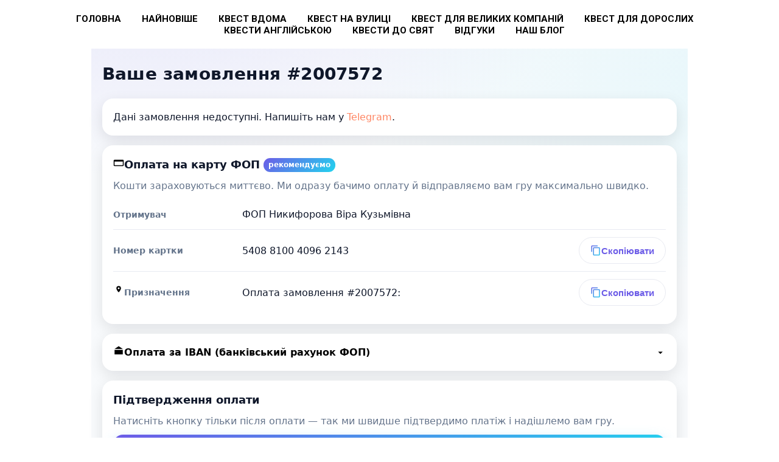

--- FILE ---
content_type: text/html; charset=UTF-8
request_url: https://boxparty.com.ua/thank-you
body_size: 26051
content:
<!DOCTYPE html> <html lang="uk"> <head> <meta charset="utf-8" /> <meta http-equiv="Content-Type" content="text/html; charset=utf-8" /> <meta name="viewport" content="width=device-width, initial-scale=1.0" /> <!--metatextblock--> <title>Cтраница благодарности</title> <meta property="og:url" content="https://boxparty.com.ua/thank-you" /> <meta property="og:title" content="Cтраница благодарности" /> <meta property="og:description" content="" /> <meta property="og:type" content="website" /> <meta property="og:image" content="https://static.tildacdn.one/tild6534-3736-4939-b561-626463366137/041.jpg" /> <link rel="canonical" href="https://boxparty.com.ua/thank-you"> <!--/metatextblock--> <meta name="format-detection" content="telephone=no" /> <meta http-equiv="x-dns-prefetch-control" content="on"> <link rel="dns-prefetch" href="https://ws.tildacdn.com"> <link rel="dns-prefetch" href="https://static.tildacdn.one"> <link rel="shortcut icon" href="https://static.tildacdn.one/tild6663-3861-4733-b030-663433376662/BoxParty-Logo_.ico" type="image/x-icon" /> <!-- Assets --> <script src="https://neo.tildacdn.com/js/tilda-fallback-1.0.min.js" async charset="utf-8"></script> <link rel="stylesheet" href="https://static.tildacdn.one/css/tilda-grid-3.0.min.css" type="text/css" media="all" onerror="this.loaderr='y';"/> <link rel="stylesheet" href="https://static.tildacdn.one/ws/project5536985/tilda-blocks-page33144001.min.css?t=1767478803" type="text/css" media="all" onerror="this.loaderr='y';" /> <link rel="preconnect" href="https://fonts.gstatic.com"> <link href="https://fonts.googleapis.com/css2?family=Roboto:wght@300;400;500;700&subset=latin,cyrillic" rel="stylesheet"> <link rel="stylesheet" href="https://static.tildacdn.one/css/tilda-popup-1.1.min.css" type="text/css" media="print" onload="this.media='all';" onerror="this.loaderr='y';" /> <noscript><link rel="stylesheet" href="https://static.tildacdn.one/css/tilda-popup-1.1.min.css" type="text/css" media="all" /></noscript> <link rel="stylesheet" href="https://static.tildacdn.one/css/tilda-cards-1.0.min.css" type="text/css" media="all" onerror="this.loaderr='y';" /> <link rel="stylesheet" href="https://static.tildacdn.one/css/tilda-menusub-1.0.min.css" type="text/css" media="print" onload="this.media='all';" onerror="this.loaderr='y';" /> <noscript><link rel="stylesheet" href="https://static.tildacdn.one/css/tilda-menusub-1.0.min.css" type="text/css" media="all" /></noscript> <link rel="stylesheet" href="https://static.tildacdn.one/css/tilda-menu-widgeticons-1.0.min.css" type="text/css" media="all" onerror="this.loaderr='y';" /> <script nomodule src="https://static.tildacdn.one/js/tilda-polyfill-1.0.min.js" charset="utf-8"></script> <script type="text/javascript">function t_onReady(func) {if(document.readyState!='loading') {func();} else {document.addEventListener('DOMContentLoaded',func);}}
function t_onFuncLoad(funcName,okFunc,time) {if(typeof window[funcName]==='function') {okFunc();} else {setTimeout(function() {t_onFuncLoad(funcName,okFunc,time);},(time||100));}}function t_throttle(fn,threshhold,scope) {return function() {fn.apply(scope||this,arguments);};}</script> <script src="https://static.tildacdn.one/js/jquery-1.10.2.min.js" charset="utf-8" onerror="this.loaderr='y';"></script> <script src="https://static.tildacdn.one/js/tilda-scripts-3.0.min.js" charset="utf-8" defer onerror="this.loaderr='y';"></script> <script src="https://static.tildacdn.one/ws/project5536985/tilda-blocks-page33144001.min.js?t=1767478803" charset="utf-8" async onerror="this.loaderr='y';"></script> <script src="https://static.tildacdn.one/js/tilda-lazyload-1.0.min.js" charset="utf-8" async onerror="this.loaderr='y';"></script> <script src="https://static.tildacdn.one/js/tilda-popup-1.0.min.js" charset="utf-8" async onerror="this.loaderr='y';"></script> <script src="https://static.tildacdn.one/js/tilda-cards-1.0.min.js" charset="utf-8" async onerror="this.loaderr='y';"></script> <script src="https://static.tildacdn.one/js/tilda-menusub-1.0.min.js" charset="utf-8" async onerror="this.loaderr='y';"></script> <script src="https://static.tildacdn.one/js/tilda-menu-1.0.min.js" charset="utf-8" async onerror="this.loaderr='y';"></script> <script src="https://static.tildacdn.one/js/tilda-menu-widgeticons-1.0.min.js" charset="utf-8" async onerror="this.loaderr='y';"></script> <script src="https://static.tildacdn.one/js/tilda-skiplink-1.0.min.js" charset="utf-8" async onerror="this.loaderr='y';"></script> <script src="https://static.tildacdn.one/js/tilda-events-1.0.min.js" charset="utf-8" async onerror="this.loaderr='y';"></script> <!-- nominify begin --><!-- === Canonical host + HTTPS (глобально) === --> <script>
(function(){
  var CANON = 'www.boxparty.com.ua';
  var host = location.hostname;
  var isPreview = /\.tilda\.ws$/i.test(host);
  if (isPreview) return;
  if (host.endsWith('boxparty.com.ua') && host !== CANON) {
    location.replace('https://' + CANON + location.pathname + location.search + location.hash);
    return;
  }
  if (host === CANON && location.protocol !== 'https:') {
    location.replace('https://' + CANON + location.pathname + location.search + location.hash);
  }
})();
</script> <!-- Google Analytics 4 (GA4) --> <script async src="https://www.googletagmanager.com/gtag/js?id=G-8XBEML73LQ"></script> <script>
  window.dataLayer = window.dataLayer || [];
  function gtag(){dataLayer.push(arguments);}
  gtag('js', new Date());
  gtag('config', 'G-8XBEML73LQ');
</script> <!-- Meta Pixel --> <script>
!function(f,b,e,v,n,t,s){if(f.fbq)return;n=f.fbq=function(){n.callMethod?
n.callMethod.apply(n,arguments):n.queue.push(arguments)};if(!f._fbq)f._fbq=n;
n.push=n;n.loaded=!0;n.version='2.0';n.queue=[];t=b.createElement(e);t.async=!0;
t.src=v;s=b.getElementsByTagName(e)[0];s.parentNode.insertBefore(t,s)}(window,document,'script',
'https://connect.facebook.net/en_US/fbevents.js');
fbq('init','1195446758178226');
fbq('track','PageView');
</script> <noscript><img height="1" width="1" style="display:none"
src="https://www.facebook.com/tr?id=1195446758178226&ev=PageView&noscript=1"/></noscript> <!-- ===== BoxParty | GLOBAL CART (v6.9 — snapshot to bp_checkout, langs modal, proxy TG) ===== --> <style>
html,body{margin:0}*,*::before,*::after{box-sizing:border-box}
:root{
  --bp-grad-a:#00e5ff;--bp-grad-b:#7c4dff;--bp-bg:#fff;--bp-text:#111827;
  --bp-muted:#6b7280;--bp-border:#e5e7eb;--bp-shadow:0 10px 30px rgba(0,0,0,.18);
  --bp-radius:16px;--bp-fab-size:56px;--bp-fab-top-desktop:16px;--bp-fab-right-desktop:18px;
  --bp-fab-top-mobile:84px
}
#bp-cart-fab{position:fixed;top:var(--bp-fab-top-desktop);right:var(--bp-fab-right-desktop);
  width:var(--bp-fab-size);height:var(--bp-fab-size);border:none;border-radius:50%;
  background:linear-gradient(135deg,var(--bp-grad-a),var(--bp-grad-b));color:#fff;cursor:pointer;
  display:flex;align-items:center;justify-content:center;box-shadow:var(--bp-shadow);
  z-index:10050;transition:.15s}
#bp-cart-fab[hidden]{display:none!important}
#bp-cart-fab svg{width:26px;height:26px}
#bp-cart-count{position:absolute;min-width:20px;height:20px;line-height:20px;top:-6px;right:-6px;padding:0 6px;font-size:12px;font-weight:800;color:#111827;background:#fff;border-radius:999px;box-shadow:0 2px 8px rgba(0,0,0,.15)}
@media(max-width:980px){#bp-cart-fab{top:var(--bp-fab-top-mobile);right:16px}}
#bp-cart-drawer{position:fixed;inset:0;pointer-events:none;z-index:10040}
#bp-cart-drawer.open{pointer-events:auto}
.bp-overlay{position:absolute;inset:0;background:rgba(17,24,39,.55);opacity:0;transition:.2s}
#bp-cart-drawer.open .bp-overlay{opacity:1}
.bp-panel{position:absolute;top:0;right:0;height:100%;width:min(92vw,400px);background:#fff;color:#111827;box-shadow:var(--bp-shadow);transform:translateX(100%);transition:.25s;display:flex;flex-direction:column;border-left:1px solid var(--bp-border)}
#bp-cart-drawer.open .bp-panel{transform:translateX(0)}
.bp-header{padding:16px 18px;display:flex;justify-content:space-between;background:linear-gradient(135deg,var(--bp-grad-a),var(--bp-grad-b));color:#fff}
.bp-header h3{margin:0;font-size:18px;font-weight:900}.bp-x{background:transparent;border:none;color:#fff;font-size:22px;cursor:pointer}
@media(max-width:980px){.bp-x{display:none}}
.bp-body{padding:14px 18px;overflow:auto;flex:1}.bp-empty{color:#6b7280;text-align:center;padding:32px 8px}
.bp-item{display:grid;grid-template-columns:1fr auto auto;gap:10px;align-items:center;padding:10px 0;border-bottom:1px solid var(--bp-border)}
.bp-title{font-weight:700;display:flex;gap:8px}.bp-ico{font-size:14px}.bp-note{font-size:12px;color:#6b7280}.bp-price{white-space:nowrap}
.bp-remove{border:none;background:transparent;cursor:pointer;color:#9ca3af;width:36px;height:36px;border-radius:10px;display:flex;align-items:center;justify-content:center;font-size:22px}
.bp-remove:hover{background:#f3f4f6;color:#111827}
.bp-total{display:flex;justify-content:space-between;padding:14px 0 0;border-top:1px solid var(--bp-border);font-weight:800}
.bp-footer{padding:16px 18px;border-top:1px solid var(--bp-border);display:grid;grid-template-columns:1fr 1fr;gap:10px}
.bp-btn{display:flex;align-items:center;justify-content:center;padding:14px 16px;font-weight:900;border-radius:12px;border:1px solid transparent;cursor:pointer;font-size:16px}
#bp-btn-keep{background:#eef0f3;color:#111827}#bp-btn-keep:hover{background:#e7e9ee}
#bp-btn-checkout{color:#fff;background:linear-gradient(135deg,var(--bp-grad-a),var(--bp-grad-b))}
@media(max-width:980px){.bp-footer{grid-template-columns:1fr}.bp-btn{width:100%}}
#bp-lang-modal{position:fixed;inset:0;display:none;align-items:center;justify-content:center;background:rgba(17,24,39,.55);z-index:10060}
#bp-lang-box{width:min(92vw,360px);background:#fff;border-radius:16px;box-shadow:var(--bp-shadow);padding:18px;text-align:center}
.bp-lang-list{display:flex;flex-direction:column;gap:10px}
.bp-lang-btn{width:100%;padding:12px 14px;border:none;border-radius:12px;font-weight:900;cursor:pointer;color:#fff;font-size:16px}
.bp-lang-ua{background:linear-gradient(135deg,#16d9e3,#46aef7)}
.bp-lang-ru{background:linear-gradient(135deg,#64748b,#111827)}
.bp-lang-en{background:linear-gradient(135deg,#7c4dff,#00e5ff)}
#bp-contact{position:fixed;inset:0;display:none;align-items:center;justify-content:center;background:rgba(0,0,0,.55);z-index:10070}
.bp-contact__card{width:min(92vw,480px);background:#fff;border-radius:16px;border:1px solid var(--bp-border);box-shadow:0 20px 60px rgba(0,0,0,.25);padding:18px}
.bp-contact__title{margin:0 0 8px;font-size:20px;font-weight:900}
.bp-contact__text{margin:0 0 12px;color:#6b7280}
.bp-form{display:grid;gap:10px}
.bp-label{font-weight:700;font-size:14px}
.bp-input{width:100%;padding:12px 14px;border:1px solid #e5e7eb;border-radius:12px;font:16px/1.3 ui-sans-serif,system-ui}
.bp-actions{display:flex;gap:10px;justify-content:flex-end}
.bp-btn-ghost{background:#f3f4f6;color:#111;border:1px solid #e5e7eb;border-radius:12px;padding:12px 16px;font-weight:800}
.bp-error{color:#b91c1c;font-size:13px;min-height:18px}
</style> <script>
(function(){
  'use strict';

  /* === Налаштування === */
  var BP = {
    currency: 'грн.',
    pixelCurrency: 'UAH',
    thankyouUrl: 'https://www.boxparty.com.ua/thank-you',
    proxyUrl: 'https://boxparty-tg-proxy.legalname775.workers.dev',
    proxyKey: 'X9rQ2vM7pT5wB1nE6kJ4zH8yC3fL0aR5uD7gV1m',
    ordersTarget: 'orders',
    paymentsTarget: 'payments',
    usePuzzleIcon: true
  };
  var CART_KEY = 'bp_cart_v1';

  /* === Вставляємо розмітку === */
  document.addEventListener('DOMContentLoaded', function(){
    document.body.insertAdjacentHTML('beforeend', `
<button id="bp-cart-fab" aria-label="Кошик" hidden> <svg viewBox="0 0 24 24"><path fill="currentColor" d="M7 4h-2a1 1 0 1 0 0 2h1.28l1.6 8.03A3 3 0 0 0 10.82 17h6.66a3 3 0 0 0 2.95-2.42l1.11-5.58A1 1 0 0 0 20.56 7H8.54L8.2 5.3A2 2 0 0 0 7 4Zm3 17a1.5 1.5 0 1 0 0-3 1.5 1.5 0 0 0 0 3Zm8 0a1.5 1.5 0 1 0 0-3 1.5 1.5 0 0 0 0 3Z"/></svg> <span id="bp-cart-count">0</span> </button> <div id="bp-cart-drawer" aria-hidden="true"> <div class="bp-overlay"></div> <aside class="bp-panel"> <div class="bp-header"><h3>Скарбниця пригод</h3><button class="bp-x" aria-label="Закрити">×</button></div> <div class="bp-body"> <div class="bp-empty" id="bp-empty">Корзина порожня.</div> <div id="bp-list"></div> <div class="bp-total" id="bp-total" hidden><span>До оплати:</span><span id="bp-sum">0</span></div> </div> <div class="bp-footer"> <button id="bp-btn-keep" class="bp-btn">Продовжити покупки</button> <button id="bp-btn-checkout" class="bp-btn">Оформити замовлення</button> </div> </aside> </div> <div id="bp-lang-modal" aria-hidden="true"> <div id="bp-lang-box"> <h4>Оберіть мову</h4> <div id="bp-lang-list" class="bp-lang-list"></div> </div> </div> <div id="bp-contact"> <div class="bp-contact__card"> <h3 class="bp-contact__title">Контактні дані</h3> <p class="bp-contact__text">Заповніть e-mail і телефон — на e-mail надійде доступ до гри.</p> <div class="bp-form"> <label>Е-mail *<input id="bp-ct-email" class="bp-input" type="email" required></label> <label>Телефон *<input id="bp-ct-phone" class="bp-input" type="tel" required></label> <div id="bp-ct-error" class="bp-error"></div> <div class="bp-actions"> <button id="bp-ct-cancel" class="bp-btn-ghost">Скасувати</button> <button id="bp-ct-ok" class="bp-btn" style="background:linear-gradient(135deg,#00e5ff,#7c4dff);color:#fff">Підтвердити</button> </div> </div> </div> </div>
    `);
    initCart();
  });

  /* === Логіка корзини === */
  function initCart(){
    function loadCart(){
      try{
        var raw = localStorage.getItem(CART_KEY) || sessionStorage.getItem(CART_KEY) || '[]';
        return JSON.parse(raw);
      }catch(_){ return []; }
    }
    function saveCart(items){
      var s = JSON.stringify(items);
      try{ localStorage.setItem(CART_KEY,s);}catch(_){}
      try{ sessionStorage.setItem(CART_KEY,s);}catch(_){}
      render();
    }

    var fab=document.getElementById('bp-cart-fab'),
        count=document.getElementById('bp-cart-count'),
        drawer=document.getElementById('bp-cart-drawer'),
        overlay=drawer.querySelector('.bp-overlay'),
        closeBtn=drawer.querySelector('.bp-x'),
        list=document.getElementById('bp-list'),
        empty=document.getElementById('bp-empty'),
        totalWrap=document.getElementById('bp-total'),
        sumEl=document.getElementById('bp-sum'),
        btnKeep=document.getElementById('bp-btn-keep'),
        btnCheckout=document.getElementById('bp-btn-checkout'),
        langModal=document.getElementById('bp-lang-modal'),
        langList=document.getElementById('bp-lang-list'),
        ctModal=document.getElementById('bp-contact'),
        ctEmail=document.getElementById('bp-ct-email'),
        ctPhone=document.getElementById('bp-ct-phone'),
        ctError=document.getElementById('bp-ct-error');

    function fmtPrice(n){return Number(n||0).toLocaleString('uk-UA')+' '+BP.currency}

    function render(){
      var items=loadCart();
      count.textContent=items.length;
      fab.hidden = items.length===0 || drawer.classList.contains('open');
      list.innerHTML='';
      if(items.length===0){
        empty.style.display='block';
        totalWrap.hidden=true;
      } else{
        empty.style.display='none';
        var total=0;
        items.forEach(function(it,idx){
          total+=Number(it.price||0);
          list.insertAdjacentHTML('beforeend', `
            <div class="bp-item"> <div> <div class="bp-title">${BP.usePuzzleIcon?'🧩 ':''}${it.title||''}</div>
                ${it.lang?`<div class="bp-note">Мова: ${it.lang}</div>`:''}
              </div> <div class="bp-price">${fmtPrice(it.price)}</div> <button class="bp-remove" data-idx="${idx}" aria-label="Прибрати">×</button> </div>
          `);
        });
        sumEl.textContent=fmtPrice(total);
        totalWrap.hidden=false;
      }
    }

    /* Відкрити/закрити */
    function openDrawer(){ drawer.classList.add('open'); fab.hidden=true; }
    function closeDrawer(){ drawer.classList.remove('open'); fab.hidden = loadCart().length===0 ? true : false; }
    fab.onclick=openDrawer; overlay.onclick=closeDrawer; closeBtn.onclick=closeDrawer; btnKeep.onclick=closeDrawer;
    document.addEventListener('keydown',function(e){ if(e.key==='Escape' && drawer.classList.contains('open')) closeDrawer(); });

    /* Видалення */
    list.addEventListener('click',function(e){
      if(e.target.classList.contains('bp-remove')){
        var items=loadCart(); items.splice(Number(e.target.dataset.idx),1); saveCart(items);
      }
    });

    /* Додавання товару — кнопки із атрибутами або #order: */
    var labelByCode={ua:'Українська',ru:'Російська',en:'English'};
    var pendingItem=null;
    document.addEventListener('click', function(e){
      var btn = e.target.closest('[data-bp-product], a[href^="#order:"]');
      if(!btn) return;
      e.preventDefault();
      var title='', price='', langs=[];
      if(btn.hasAttribute('data-bp-product')){
        title = (btn.getAttribute('data-bp-product')||'').trim();
        price = Number(btn.getAttribute('data-bp-price')||'')||0;
        var la = (btn.getAttribute('data-bp-langs')||'').trim();
        langs = la ? la.split(',').map(function(s){return s.trim().toLowerCase();}) : ['ua','ru'];
      }else{
        var raw=(btn.getAttribute('href')||'').replace('#order:','');
        var parts=raw.split('=');
        title = decodeURIComponent((parts[0]||'').trim());
        price = Number((parts[1]||'').trim())||0;
        langs = ['ua','ru'];
      }
      var valid=langs.filter(function(code){ return !!labelByCode[code]; });
      if(valid.length<=1){
        addItem({title:title, price:price, lang: labelByCode[valid[0]] || ''});
        openDrawer(); return;
      }
      pendingItem={title:title, price:price};
      langList.innerHTML='';
      valid.forEach(function(code){
        var b=document.createElement('button');
        b.className='bp-lang-btn bp-lang-'+code;
        b.textContent=labelByCode[code];
        b.addEventListener('click', function(){
          addItem({title:pendingItem.title, price:pendingItem.price, lang:labelByCode[code]});
          pendingItem=null; hideLang(); openDrawer();
        });
        langList.appendChild(b);
      });
      showLang();
    }, true);

    function showLang(){ langModal.style.display='flex'; langModal.setAttribute('aria-hidden','false'); }
    function hideLang(){ langModal.style.display='none'; langModal.setAttribute('aria-hidden','true'); }
    langModal.addEventListener('click', function(e){ if(e.target===langModal){ pendingItem=null; hideLang(); } });

    function addItem(item){
      var items=loadCart();
      var exists = items.some(function(p){ return (p.title||'')===(item.title||'') && (p.lang||'')===(item.lang||''); });
      if(!exists) items.push(item);
      saveCart(items);
      try{
        if(window.fbq){
          fbq('track','AddToCart',{content_name:item.title||'', value:Number(item.price||0)||0, currency:BP.pixelCurrency||'UAH'});
        }
      }catch(_){}
    }

    /* Валідація + оформлення */
    function validEmail(v){return /^[^@]+@[^@]+\.[^@]+$/.test(String(v||''))}
    function validPhone(v){return /^\+?[0-9()\-\s]{7,}$/.test(String(v||''))}
    async function tgSend(target,text){
      if(!BP.proxyUrl||!BP.proxyKey) return;
      try{
        await fetch(BP.proxyUrl,{ method:'POST', headers:{'Content-Type':'application/json','X-Boxparty-Key':BP.proxyKey}, body: JSON.stringify({ target: target, text: text }) });
      }catch(_){}
    }
    function generateOrderId(){
      var len=7+Math.floor(Math.random()*2), min=Math.pow(10,len-1), max=Math.pow(10,len)-1;
      return String(Math.floor(min + Math.random()*(max-min+1)));
    }

    btnCheckout.onclick=function(){
      if(!loadCart().length){ alert('Корзина порожня'); return; }
      ctError.textContent=''; ctModal.style.display='flex';
    };
    document.getElementById('bp-ct-cancel').onclick=function(){ ctModal.style.display='none'; };

    /* === ГОЛОВНИЙ ФІКС: зберігаємо снапшот ДО редіректу === */
    document.getElementById('bp-ct-ok').onclick=async function(){
      var email=ctEmail.value.trim(), phone=ctPhone.value.trim();
      if(!validEmail(email)){ ctError.textContent='Вкажіть коректний e-mail'; return; }
      if(!validPhone(phone)){ ctError.textContent='Вкажіть коректний телефон'; return; }

      var items=loadCart();
      if(!items.length){ alert('Корзина порожня'); return; }

      var total=items.reduce(function(s,i){return s+(Number(i.price||0)||0)},0);
      var orderId=generateOrderId();

      // 1) СНАПШОТ для Thank You
      var orderSnapshot = {
        id: orderId,
        items: items.map(function(i){
          return { title: i.title||'Квест', qty: 1, price: Number(i.price||0)||0, sum: Number(i.price||0)||0, lang: i.lang||'' };
        }),
        total: total,
        currency: BP.currency || 'грн.',
        email: email,
        phone: phone,
        createdAt: new Date().toISOString()
      };
      try{
        var s=JSON.stringify(orderSnapshot);
        sessionStorage.setItem('bp_checkout', s);
        localStorage.setItem('bp_checkout', s);
        // compat-тінь
        sessionStorage.setItem('bp_last_tcart', JSON.stringify({
          products: orderSnapshot.items.map(function(i){ return { name:i.title, price:i.price, quantity:i.qty }; }),
          total: { currency: orderSnapshot.currency }
        }));
        sessionStorage.setItem('bp_oid', orderId);
        localStorage.setItem('bp_oid', orderId);
      }catch(_){}

      // 1a) GA4 purchase event (ТОЛЬКО ФАКТ ПОКУПКИ)
      try{
        gtag('event', 'purchase', {
          transaction_id: orderId,
          value: total,
          currency: 'UAH'
        });
      }catch(e){
        if (window.console && console.error) {
          console.error('GA4 purchase error', e);
        }
      }

      // 2) TG повідомлення (як було)
      var lines=items.map(function(i){
        return '• '+i.title+(i.lang?' ('+i.lang+')':'')+(i.price?' — '+i.price+' '+(BP.currency||'грн.'):'');
      }).join('\n');
      var msg='🛒 Нове замовлення #'+orderId+'\n\n'+lines+'\n\n'+'Разом: '+total.toLocaleString('uk-UA')+' '+(BP.currency||'грн.')+'\n'+'Email: '+email+'\n'+'Телефон: '+phone+'\n'+'Сторінка: '+location.href;
      await tgSend(BP.ordersTarget, msg);

      // 3) Чистимо кошик вже ПІСЛЯ збереження
      try{ localStorage.setItem(CART_KEY,'[]'); sessionStorage.setItem(CART_KEY,'[]'); }catch(_){}

      // 4) Перехід
      ctModal.style.display='none';
      closeDrawer();
      location.href = BP.thankyouUrl;
    };

    render();
  }
})();
</script> <!-- ===== /GLOBAL CART ===== --> <!-- nominify end --><!-- nominify begin --><!-- === Служебный стиль Тильды (оставляем как есть!) === --> <style>
.uc-bp-hidden-form { 
  min-height: 0 !important; 
  padding: 0 !important; 
  opacity: 0 !important; 
  pointer-events: none !important;
}
</style> <!-- === Google Tag (gtag.js) — твой GA4 ID === --> <script async src="https://www.googletagmanager.com/gtag/js?id=G-8XBEML73LQ"></script> <script>
window.dataLayer = window.dataLayer || [];
function gtag(){ dataLayer.push(arguments); }

gtag('js', new Date());
gtag('config', 'G-8XBEML73LQ');

document.addEventListener('DOMContentLoaded', function () {
  try {
    const raw = sessionStorage.getItem('bp_checkout') || localStorage.getItem('bp_checkout');
    if (!raw) return;

    const order = JSON.parse(raw);
    if (!order || !order.items || !order.items.length) return;

    gtag('event', 'purchase', {
      transaction_id: order.id || ('temp_' + Date.now()),
      value: Number(order.total || 0),
      currency: 'UAH',
      items: order.items.map(i => ({
        item_name: i.title || 'Quest',
        price: Number(i.price || 0),
        quantity: Number(i.qty || 1)
      }))
    });

  } catch (e) {
    console.warn('GA4 purchase error:', e);
  }
});
</script> <!-- nominify end --><script type="text/javascript">window.dataLayer=window.dataLayer||[];</script> <!-- Google Tag Manager --> <script type="text/javascript">(function(w,d,s,l,i){w[l]=w[l]||[];w[l].push({'gtm.start':new Date().getTime(),event:'gtm.js'});var f=d.getElementsByTagName(s)[0],j=d.createElement(s),dl=l!='dataLayer'?'&l='+l:'';j.async=true;j.src='https://www.googletagmanager.com/gtm.js?id='+i+dl;f.parentNode.insertBefore(j,f);})(window,document,'script','dataLayer','GTM-PSV66HWN');</script> <!-- End Google Tag Manager --> <!-- Global Site Tag (gtag.js) - Google Analytics --> <script type="text/javascript" data-tilda-cookie-type="analytics">window.mainTracker='gtag';window.gtagTrackerID='G-8XBEML73LQ';function gtag(){dataLayer.push(arguments);}
setTimeout(function(){(function(w,d,s,i){var f=d.getElementsByTagName(s)[0],j=d.createElement(s);j.async=true;j.src='https://www.googletagmanager.com/gtag/js?id='+i;f.parentNode.insertBefore(j,f);gtag('js',new Date());gtag('config',i,{});})(window,document,'script',window.gtagTrackerID);},2000);</script> <script type="text/javascript">(function() {if((/bot|google|yandex|baidu|bing|msn|duckduckbot|teoma|slurp|crawler|spider|robot|crawling|facebook/i.test(navigator.userAgent))===false&&typeof(sessionStorage)!='undefined'&&sessionStorage.getItem('visited')!=='y'&&document.visibilityState){var style=document.createElement('style');style.type='text/css';style.innerHTML='@media screen and (min-width: 980px) {.t-records {opacity: 0;}.t-records_animated {-webkit-transition: opacity ease-in-out .2s;-moz-transition: opacity ease-in-out .2s;-o-transition: opacity ease-in-out .2s;transition: opacity ease-in-out .2s;}.t-records.t-records_visible {opacity: 1;}}';document.getElementsByTagName('head')[0].appendChild(style);function t_setvisRecs(){var alr=document.querySelectorAll('.t-records');Array.prototype.forEach.call(alr,function(el) {el.classList.add("t-records_animated");});setTimeout(function() {Array.prototype.forEach.call(alr,function(el) {el.classList.add("t-records_visible");});sessionStorage.setItem("visited","y");},400);}
document.addEventListener('DOMContentLoaded',t_setvisRecs);}})();</script></head> <body class="t-body" style="margin:0;"> <!--allrecords--> <div id="allrecords" class="t-records" data-hook="blocks-collection-content-node" data-tilda-project-id="5536985" data-tilda-page-id="33144001" data-tilda-page-alias="thank-you" data-tilda-formskey="bafebeb0cd5182cf9013ad2575536985" data-tilda-stat-scroll="yes" data-tilda-lazy="yes" data-tilda-project-lang="UK" data-tilda-root-zone="one" data-tilda-project-headcode="yes" data-tilda-page-headcode="yes" data-tilda-project-country="UA"> <!--header--> <header id="t-header" class="t-records" data-hook="blocks-collection-content-node" data-tilda-project-id="5536985" data-tilda-page-id="27395109" data-tilda-page-alias="header" data-tilda-formskey="bafebeb0cd5182cf9013ad2575536985" data-tilda-stat-scroll="yes" data-tilda-lazy="yes" data-tilda-project-lang="UK" data-tilda-root-zone="one" data-tilda-project-headcode="yes" data-tilda-project-country="UA"> <div id="rec625352380" class="r t-rec t-screenmin-980px" style=" " data-record-type="145" data-screen-min="980px"> <!-- T135 --> <div class="t135"> <a href="/"> <img class="t135__img"
src="https://static.tildacdn.one/tild6465-3234-4465-b930-613161313462/BoxParty-Logo-2.png"
imgfield="img"
style="max-width: 120px; width: 100%; display: inline-block;" alt=""> </a> </div> <style>#rec625352380 .t135{position:fixed;top:10px;left:20px;max-width:120px;width:100%;}@media screen and (max-width:640px){#rec625352380 .t135{position:relative !important;text-align:center;padding:30px;top:0px !important;right:0px !important;left:0px !important;z-index:1 !important;}}</style> </div> <div id="rec625331374" class="r t-rec t-rec_pb_0 t-screenmin-980px" style="padding-bottom:0px;background-color:#ffffff; " data-animationappear="off" data-record-type="258" data-screen-min="980px" data-bg-color="#ffffff"> <!-- T229 --> <div id="nav625331374marker"></div> <div id="nav625331374" class="t229 t229__positionfixed " style="background-color: rgba(255,255,255,1); height:80px; " data-bgcolor-hex="#ffffff" data-bgcolor-rgba="rgba(255,255,255,1)" data-navmarker="nav625331374marker" data-appearoffset="" data-bgopacity="1" data-menu="yes" data-menushadow="" data-menushadow-css=""> <div class="t229__maincontainer " style="height:80px;"> <div class="t229__padding40px"></div> <nav class="t229__centerside"> <ul role="list" class="t-menu__list"> <li class="t229__list_item"
style="padding:0 15px 0 0;"> <a class="t-menu__link-item"
href="/" data-menu-submenu-hook="">
Головна</a> </li> <li class="t229__list_item"
style="padding:0 15px;"> <a class="t-menu__link-item"
href=""
target="_blank"
aria-expanded="false" role="button" data-menu-submenu-hook="link_sub2_625331374">
Найновіше</a> <div class="t-menusub" data-submenu-hook="link_sub2_625331374" data-submenu-margin="15px" data-add-submenu-arrow=""> <div class="t-menusub__menu"> <div class="t-menusub__content"> <ul role="list" class="t-menusub__list"> <li class="t-menusub__list-item t-name t-name_xs"> <a class="t-menusub__link-item t-name t-name_xs"
href="https://boxparty.com.ua/en/quests" data-menu-item-number="2">Квести англійською</a> </li> <li class="t-menusub__list-item t-name t-name_xs"> <a class="t-menusub__link-item t-name t-name_xs"
href="https://boxparty.com.ua/stich-627" data-menu-item-number="2">"Стіч: Місія 627" (7-12)</a> </li> <li class="t-menusub__list-item t-name t-name_xs"> <a class="t-menusub__link-item t-name t-name_xs"
href="https://www.boxparty.com.ua/nevermore-voroniy-kolo" data-menu-item-number="2">"Невермор: Коло Ворона" (13-99)</a> </li> <li class="t-menusub__list-item t-name t-name_xs"> <a class="t-menusub__link-item t-name t-name_xs"
href="https://boxparty.com.ua/stalker_kvest" data-menu-item-number="2">"Проєкт Тігель (STALKER)" (16-99)</a> </li> <li class="t-menusub__list-item t-name t-name_xs"> <a class="t-menusub__link-item t-name t-name_xs"
href="https://boxparty.com.ua/kvest-den-narodzhennya" data-menu-item-number="2">"День Народження" (13-99)</a> </li> <li class="t-menusub__list-item t-name t-name_xs"> <a class="t-menusub__link-item t-name t-name_xs"
href="https://boxparty.com.ua/kvest_roblox" data-menu-item-number="2">"Roblox" (8-12)</a> </li> <li class="t-menusub__list-item t-name t-name_xs"> <a class="t-menusub__link-item t-name t-name_xs"
href="https://boxparty.com.ua/anime_kvest" data-menu-item-number="2">" Аніме: Магічна битва" (13-99)</a> </li> <li class="t-menusub__list-item t-name t-name_xs"> <a class="t-menusub__link-item t-name t-name_xs"
href="https://boxparty.com.ua/klyuchi-do-emotsiy" data-menu-item-number="2">"Подорож у світ почуттів" (7-12)</a> </li> <li class="t-menusub__list-item t-name t-name_xs"> <a class="t-menusub__link-item t-name t-name_xs"
href="https://boxparty.com.ua/kvest_jocker" data-menu-item-number="2">"Ілюзії Джокера" (16-99)</a> </li> <li class="t-menusub__list-item t-name t-name_xs"> <a class="t-menusub__link-item t-name t-name_xs"
href="https://boxparty.com.ua/hogwarts_kvest" data-menu-item-number="2">"Хогвартс: Колекція Дев'яти" (13-99)</a> </li> </ul> </div> </div> </div> </li> <li class="t229__list_item"
style="padding:0 15px;"> <a class="t-menu__link-item"
href=""
aria-expanded="false" role="button" data-menu-submenu-hook="link_sub3_625331374">
Квест вдома</a> <div class="t-menusub" data-submenu-hook="link_sub3_625331374" data-submenu-margin="15px" data-add-submenu-arrow=""> <div class="t-menusub__menu"> <div class="t-menusub__content"> <ul role="list" class="t-menusub__list"> <li class="t-menusub__list-item t-name t-name_xs"> <a class="t-menusub__link-item t-name t-name_xs"
href="https://boxparty.com.ua/stich-627" data-menu-item-number="3">"Стіч: Місія 627" (7-12)</a> </li> <li class="t-menusub__list-item t-name t-name_xs"> <a class="t-menusub__link-item t-name t-name_xs"
href="/detskii_kvest_fei" data-menu-item-number="3">"Країна фей" (7-10)</a> </li> <li class="t-menusub__list-item t-name t-name_xs"> <a class="t-menusub__link-item t-name t-name_xs"
href="https://boxparty.com.ua/klyuchi-do-emotsiy" data-menu-item-number="3">"Подорож у світ почуттів" (7-12)</a> </li> <li class="t-menusub__list-item t-name t-name_xs"> <a class="t-menusub__link-item t-name t-name_xs"
href="https://boxparty.com.ua/kvest_brawl_stars" data-menu-item-number="3">"Бравл Старс" (7-12)</a> </li> <li class="t-menusub__list-item t-name t-name_xs"> <a class="t-menusub__link-item t-name t-name_xs"
href="/detskii_kvest_mincraft" data-menu-item-number="3">"Пригоди Майнкрафт" (7-9)</a> </li> <li class="t-menusub__list-item t-name t-name_xs"> <a class="t-menusub__link-item t-name t-name_xs"
href="https://boxparty.com.ua/kvest_roblox" data-menu-item-number="3">"Roblox" (8-12 років)</a> </li> <li class="t-menusub__list-item t-name t-name_xs"> <a class="t-menusub__link-item t-name t-name_xs"
href="https://boxparty.com.ua/detskii_kvest_tiktok" data-menu-item-number="3"> "ТікТок: Новий виклик" (8-13)</a> </li> <li class="t-menusub__list-item t-name t-name_xs"> <a class="t-menusub__link-item t-name t-name_xs"
href="/detskii_kvest_shpion" data-menu-item-number="3">"Цілком таємно" (9-13)</a> </li> <li class="t-menusub__list-item t-name t-name_xs"> <a class="t-menusub__link-item t-name t-name_xs"
href="/detskii_kvest_harrypotter" data-menu-item-number="3">"Пригоди в Хогвортсі" (9-13)</a> </li> <li class="t-menusub__list-item t-name t-name_xs"> <a class="t-menusub__link-item t-name t-name_xs"
href="https://boxparty.com.ua/hogwards_charivna_kulya" data-menu-item-number="3">"Хогвартс: Чарівна Куля" (11-15)</a> </li> <li class="t-menusub__list-item t-name t-name_xs"> <a class="t-menusub__link-item t-name t-name_xs"
href="https://boxparty.com.ua/hogwarts_kvest" data-menu-item-number="3">"Хогвартс: Колекція Дев'яти" (13-99)</a> </li> <li class="t-menusub__list-item t-name t-name_xs"> <a class="t-menusub__link-item t-name t-name_xs"
href="/detskii_kvest_gravityfalls" data-menu-item-number="3">"Гравіті Фолз" (12-99)</a> </li> <li class="t-menusub__list-item t-name t-name_xs"> <a class="t-menusub__link-item t-name t-name_xs"
href="https://boxparty.com.ua/kvest-den-narodzhennya" data-menu-item-number="3">"День Народження" (13-99)</a> </li> <li class="t-menusub__list-item t-name t-name_xs"> <a class="t-menusub__link-item t-name t-name_xs"
href="https://boxparty.com.ua/anime_kvest" data-menu-item-number="3">"Аніме: Магічна Битва" (13-99)</a> </li> <li class="t-menusub__list-item t-name t-name_xs"> <a class="t-menusub__link-item t-name t-name_xs"
href="https://boxparty.com.ua/detskii_kvest_alice" data-menu-item-number="3">"Загадки Аліси" (13-99)</a> </li> <li class="t-menusub__list-item t-name t-name_xs"> <a class="t-menusub__link-item t-name t-name_xs"
href="https://www.boxparty.com.ua/nevermore-voroniy-kolo" data-menu-item-number="3">"Невермор: Коло Ворона" (13-99)</a> </li> <li class="t-menusub__list-item t-name t-name_xs"> <a class="t-menusub__link-item t-name t-name_xs"
href="/detskii_kvest_wednesday" data-menu-item-number="3">"Таємниці Невермор" (13-99)</a> </li> <li class="t-menusub__list-item t-name t-name_xs"> <a class="t-menusub__link-item t-name t-name_xs"
href="https://boxparty.com.ua/stalker_kvest" data-menu-item-number="3">"Проєкт Тігель" (16-99)</a> </li> <li class="t-menusub__list-item t-name t-name_xs"> <a class="t-menusub__link-item t-name t-name_xs"
href="https://boxparty.com.ua/kvest_jocker" data-menu-item-number="3">"Ілюзії Джокера" (16-99)</a> </li> <li class="t-menusub__list-item t-name t-name_xs"> <a class="t-menusub__link-item t-name t-name_xs"
href="https://boxparty.com.ua/halloween_party" data-menu-item-number="3">"Гра жахів" (16-99)</a> </li> <li class="t-menusub__list-item t-name t-name_xs"> <a class="t-menusub__link-item t-name t-name_xs"
href="/game_saw" data-menu-item-number="3">"Гра" (16-99)</a> </li> </ul> </div> </div> </div> </li> <li class="t229__list_item"
style="padding:0 15px;"> <a class="t-menu__link-item"
href=""
aria-expanded="false" role="button" data-menu-submenu-hook="link_sub4_625331374">
Квест на вулиці</a> <div class="t-menusub" data-submenu-hook="link_sub4_625331374" data-submenu-margin="15px" data-add-submenu-arrow=""> <div class="t-menusub__menu"> <div class="t-menusub__content"> <ul role="list" class="t-menusub__list"> <li class="t-menusub__list-item t-name t-name_xs"> <a class="t-menusub__link-item t-name t-name_xs"
href="/detskii_kvest_fei" data-menu-item-number="4">"Країна фей" (7-10)</a> </li> <li class="t-menusub__list-item t-name t-name_xs"> <a class="t-menusub__link-item t-name t-name_xs"
href="https://boxparty.com.ua/kvest_brawl_stars" data-menu-item-number="4">"Бравл Старс" (7-12)</a> </li> <li class="t-menusub__list-item t-name t-name_xs"> <a class="t-menusub__link-item t-name t-name_xs"
href="/detskii_kvest_okean" data-menu-item-number="4">"Повне занурення" (7-10)</a> </li> <li class="t-menusub__list-item t-name t-name_xs"> <a class="t-menusub__link-item t-name t-name_xs"
href="https://boxparty.com.ua/stich-627" data-menu-item-number="4">"Стіч: Місія 627" (7-12)</a> </li> <li class="t-menusub__list-item t-name t-name_xs"> <a class="t-menusub__link-item t-name t-name_xs"
href="https://boxparty.com.ua/klyuchi-do-emotsiy" data-menu-item-number="4">"Подорож у світ почуттів" (7-12)</a> </li> <li class="t-menusub__list-item t-name t-name_xs"> <a class="t-menusub__link-item t-name t-name_xs"
href="https://boxparty.com.ua/detskii_kvest_pirat" data-menu-item-number="4">"Скарби Чорної Бороди" (7-12)</a> </li> <li class="t-menusub__list-item t-name t-name_xs"> <a class="t-menusub__link-item t-name t-name_xs"
href="https://boxparty.com.ua/kvest_minecraft_uliza" data-menu-item-number="4">"Майнкрат: Захист Порталу" (8-13)</a> </li> <li class="t-menusub__list-item t-name t-name_xs"> <a class="t-menusub__link-item t-name t-name_xs"
href="https://boxparty.com.ua/kvest_roblox" data-menu-item-number="4">"Roblox" (8-12)</a> </li> <li class="t-menusub__list-item t-name t-name_xs"> <a class="t-menusub__link-item t-name t-name_xs"
href="https://boxparty.com.ua/detskii_kvest_tiktok" data-menu-item-number="4">"ТікТок: Новий виклик" (8-13)</a> </li> <li class="t-menusub__list-item t-name t-name_xs"> <a class="t-menusub__link-item t-name t-name_xs"
href="https://boxparty.com.ua/detskii_kvest_alice" data-menu-item-number="4">"Загадки Аліси" (13-99)</a> </li> <li class="t-menusub__list-item t-name t-name_xs"> <a class="t-menusub__link-item t-name t-name_xs"
href="https://boxparty.com.ua/hogwarts_kvest" data-menu-item-number="4">"Хогвартс: Колекція Дев'яти" (13-99)</a> </li> <li class="t-menusub__list-item t-name t-name_xs"> <a class="t-menusub__link-item t-name t-name_xs"
href="https://www.boxparty.com.ua/nevermore-voroniy-kolo" data-menu-item-number="4">"Невермор: Коло Ворона" (13-99)</a> </li> <li class="t-menusub__list-item t-name t-name_xs"> <a class="t-menusub__link-item t-name t-name_xs"
href="https://boxparty.com.ua/stalker_kvest" data-menu-item-number="4">"Проєкт Тігель" (16-99)</a> </li> <li class="t-menusub__list-item t-name t-name_xs"> <a class="t-menusub__link-item t-name t-name_xs"
href="https://boxparty.com.ua/kvest_jocker" data-menu-item-number="4">"Ілюзії Джокера" (16-99)</a> </li> </ul> </div> </div> </div> </li> <li class="t229__list_item"
style="padding:0 15px;"> <a class="t-menu__link-item"
href=""
aria-expanded="false" role="button" data-menu-submenu-hook="link_sub5_625331374">
Квест для великих компаній</a> <div class="t-menusub" data-submenu-hook="link_sub5_625331374" data-submenu-margin="15px" data-add-submenu-arrow=""> <div class="t-menusub__menu"> <div class="t-menusub__content"> <ul role="list" class="t-menusub__list"> <li class="t-menusub__list-item t-name t-name_xs"> <a class="t-menusub__link-item t-name t-name_xs"
href="https://boxparty.com.ua/stich-627" data-menu-item-number="5">"Стіч: Місія 627" (7-12)</a> </li> <li class="t-menusub__list-item t-name t-name_xs"> <a class="t-menusub__link-item t-name t-name_xs"
href="https://boxparty.com.ua/klyuchi-do-emotsiy" data-menu-item-number="5">"Подорож у світ почуттів" (7-12)</a> </li> <li class="t-menusub__list-item t-name t-name_xs"> <a class="t-menusub__link-item t-name t-name_xs"
href="https://boxparty.com.ua/kvest_roblox" data-menu-item-number="5">"Roblox" (8-12 років)</a> </li> <li class="t-menusub__list-item t-name t-name_xs"> <a class="t-menusub__link-item t-name t-name_xs"
href="https://boxparty.com.ua/detskii_kvest_tiktok" data-menu-item-number="5">"ТікТок: Новий виклик" (8-13)</a> </li> <li class="t-menusub__list-item t-name t-name_xs"> <a class="t-menusub__link-item t-name t-name_xs"
href="https://boxparty.com.ua/kvest_dlya_ditei_tinyovi_shukachi" data-menu-item-number="5">"Тіньові шукачі" (9-13)</a> </li> <li class="t-menusub__list-item t-name t-name_xs"> <a class="t-menusub__link-item t-name t-name_xs"
href="/detskii_kvest_kosmos" data-menu-item-number="5">"Загублена орбітальна станція" (10-13)</a> </li> <li class="t-menusub__list-item t-name t-name_xs"> <a class="t-menusub__link-item t-name t-name_xs"
href="https://boxparty.com.ua/hogwarts_kvest" data-menu-item-number="5">"Хогвартс: Колекція Дев'яти" (13-99)</a> </li> <li class="t-menusub__list-item t-name t-name_xs"> <a class="t-menusub__link-item t-name t-name_xs"
href="https://www.boxparty.com.ua/nevermore-voroniy-kolo" data-menu-item-number="5">"Невермор: Коло Ворона" (13-99)</a> </li> <li class="t-menusub__list-item t-name t-name_xs"> <a class="t-menusub__link-item t-name t-name_xs"
href="https://boxparty.com.ua/stalker_kvest" data-menu-item-number="5">"Проєкт Тігель" (16-99)</a> </li> <li class="t-menusub__list-item t-name t-name_xs"> <a class="t-menusub__link-item t-name t-name_xs"
href="https://boxparty.com.ua/kvest_jocker" data-menu-item-number="5">"Ілюзії Джокера" (16-99)</a> </li> <li class="t-menusub__list-item t-name t-name_xs"> <a class="t-menusub__link-item t-name t-name_xs"
href="https://boxparty.com.ua/halloweengame_anywhere" data-menu-item-number="5">"Гра жахів. Будь-де" (16-99)</a> </li> </ul> </div> </div> </div> </li> <li class="t229__list_item"
style="padding:0 15px;"> <a class="t-menu__link-item"
href=""
aria-expanded="false" role="button" data-menu-submenu-hook="link_sub6_625331374">
Квест для дорослих</a> <div class="t-menusub" data-submenu-hook="link_sub6_625331374" data-submenu-margin="15px" data-add-submenu-arrow=""> <div class="t-menusub__menu"> <div class="t-menusub__content"> <ul role="list" class="t-menusub__list"> <li class="t-menusub__list-item t-name t-name_xs"> <a class="t-menusub__link-item t-name t-name_xs"
href="https://boxparty.com.ua/kvest-den-narodzhennya" data-menu-item-number="6">"День Народження" (13-99)</a> </li> <li class="t-menusub__list-item t-name t-name_xs"> <a class="t-menusub__link-item t-name t-name_xs"
href="https://boxparty.com.ua/hogwarts_kvest" data-menu-item-number="6">"Хогвартс: Колекція Дев'яти" (13-99)</a> </li> <li class="t-menusub__list-item t-name t-name_xs"> <a class="t-menusub__link-item t-name t-name_xs"
href="https://boxparty.com.ua/anime_kvest" data-menu-item-number="6">"Аніме: Магічна Битва" (13-99)</a> </li> <li class="t-menusub__list-item t-name t-name_xs"> <a class="t-menusub__link-item t-name t-name_xs"
href="https://boxparty.com.ua/detskii_kvest_alice" data-menu-item-number="6">"Загадки Аліси" (13-99)</a> </li> <li class="t-menusub__list-item t-name t-name_xs"> <a class="t-menusub__link-item t-name t-name_xs"
href="https://www.boxparty.com.ua/nevermore-voroniy-kolo" data-menu-item-number="6">"Невермор: Коло Ворона" (13-99)</a> </li> <li class="t-menusub__list-item t-name t-name_xs"> <a class="t-menusub__link-item t-name t-name_xs"
href="https://boxparty.com.ua/halloween_party" data-menu-item-number="6">"Гра жахів" (16-99)</a> </li> <li class="t-menusub__list-item t-name t-name_xs"> <a class="t-menusub__link-item t-name t-name_xs"
href="https://boxparty.com.ua/kvest_jocker" data-menu-item-number="6">"Ілюзії Джокера" (16-99)</a> </li> <li class="t-menusub__list-item t-name t-name_xs"> <a class="t-menusub__link-item t-name t-name_xs"
href="https://boxparty.com.ua/stalker_kvest" data-menu-item-number="6">"Проєкт Тігель" (16-99)</a> </li> <li class="t-menusub__list-item t-name t-name_xs"> <a class="t-menusub__link-item t-name t-name_xs"
href="/game_saw" data-menu-item-number="6">"Гра" (16-99 років)</a> </li> </ul> </div> </div> </div> </li> <li class="t229__list_item"
style="padding:0 15px;"> <a class="t-menu__link-item"
href="https://boxparty.com.ua/en/quests" data-menu-submenu-hook="">
Квести англійською</a> </li> <li class="t229__list_item"
style="padding:0 15px;"> <a class="t-menu__link-item"
href=""
aria-expanded="false" role="button" data-menu-submenu-hook="link_sub8_625331374">
Квести до свят</a> <div class="t-menusub" data-submenu-hook="link_sub8_625331374" data-submenu-margin="15px" data-add-submenu-arrow=""> <div class="t-menusub__menu"> <div class="t-menusub__content"> <ul role="list" class="t-menusub__list"> <li class="t-menusub__list-item t-name t-name_xs"> <a class="t-menusub__link-item t-name t-name_xs"
href="https://boxparty.com.ua/pashalni_kvesti" data-menu-item-number="8">Великдень</a> </li> <li class="t-menusub__list-item t-name t-name_xs"> <a class="t-menusub__link-item t-name t-name_xs"
href="/halloween_kvest" data-menu-item-number="8">Хелловін</a> </li> <li class="t-menusub__list-item t-name t-name_xs"> <a class="t-menusub__link-item t-name t-name_xs"
href="https://boxparty.com.ua/novogodnie_kvesti" data-menu-item-number="8">Новий Рік</a> </li> </ul> </div> </div> </div> </li> <li class="t229__list_item"
style="padding:0 15px;"> <a class="t-menu__link-item"
href="https://boxparty.com.ua/_vidguki" data-menu-submenu-hook="">
Відгуки</a> </li> <li class="t229__list_item"
style="padding:0 0 0 15px;"> <a class="t-menu__link-item"
href="https://boxparty.com.ua/blog" data-menu-submenu-hook="">
Наш блог</a> </li> </ul> </nav> <div class="t229__padding40px"></div> </div> </div> <script>t_onReady(function() {var rec=document.querySelector('#rec625331374');if(!rec) return;var burger=rec.querySelector('.t-menuburger');if(burger) {t_onFuncLoad('t_menu__createMobileMenu',function() {t_menu__createMobileMenu('625331374','.t229');});}
t_onFuncLoad('t_menu__highlightActiveLinks',function() {t_menu__highlightActiveLinks('.t229__list_item a');});rec.querySelector('.t229').classList.remove('t229__beforeready');t_onFuncLoad('t_menu__findAnchorLinks',function() {t_menu__findAnchorLinks('625331374','.t229__list_item a');});});</script> <script>t_onReady(function() {t_onFuncLoad('t_menu__setBGcolor',function() {t_menu__setBGcolor('625331374','.t229');window.addEventListener('load',function() {t_menu__setBGcolor('625331374','.t229');});window.addEventListener('resize',t_throttle(function() {t_menu__setBGcolor('625331374','.t229');}));});t_onFuncLoad('t_menu__interactFromKeyboard',function() {t_menu__interactFromKeyboard('625331374');});});</script> <style>#rec625331374 .t-menu__link-item{}@supports (overflow:-webkit-marquee) and (justify-content:inherit){#rec625331374 .t-menu__link-item,#rec625331374 .t-menu__link-item.t-active{opacity:1 !important;}}</style> <style>#rec625331374{--menusub-text-color:#000000;--menusub-bg:#fff;--menusub-shadow:none;--menusub-radius:0;--menusub-border:none;--menusub-width:150px;--menusub-transition:0.3s ease-in-out;}@media screen and (max-width:980px){#rec625331374 .t-menusub__menu .t-menusub__link-item,#rec625331374 .t-menusub__menu .t-menusub__innermenu-link{color:var(--menusub-text-color) !important;}#rec625331374 .t-menusub__menu .t-menusub__link-item.t-active{color:var(--menusub-text-color) !important;}#rec625331374 .t-menusub__menu .t-menusub__list-item:has(.t-active){background-color:var(--menusub-hover-bg);}}@media screen and (max-width:980px){#rec625331374 .t-menusub__menu-wrapper{background-color:var(--menusub-bg) !important;border-radius:var(--menusub-radius) !important;border:var(--menusub-border) !important;box-shadow:var(--menusub-shadow) !important;overflow:auto;max-width:var(--mobile-max-width);}#rec625331374 .t-menusub__menu-wrapper .t-menusub__content{background-color:transparent !important;border:none !important;box-shadow:none !important;border-radius:0 !important;margin-top:0 !important;}}</style> <script>t_onReady(function() {setTimeout(function(){t_onFuncLoad('t_menusub_init',function() {t_menusub_init('625331374');});},500);});</script> <style> #rec625331374 .t229__list_item .t-menu__link-item{font-size:15px;color:#000000;font-weight:700;text-transform:uppercase;}</style> </div> <div id="rec625335393" class="r t-rec t-rec_pt_0 t-rec_pb_0 t-screenmax-980px" style="padding-top:0px;padding-bottom:0px; " data-animationappear="off" data-record-type="450" data-screen-max="980px"> <div class="t450__menu__content "
style="top:15px; " data-menu="yes" data-appearoffset="" data-hideoffset=""> <div class="t450__burger_container t450__small "> <div class="t450__burger_bg t450__burger_cirqle"
style="; opacity:0.50;"> </div> <button type="button"
class="t-menuburger t-menuburger_first t-menuburger__small"
aria-label="Navigation menu"
aria-expanded="false"> <span style="background-color:#ffffff;"></span> <span style="background-color:#ffffff;"></span> <span style="background-color:#ffffff;"></span> <span style="background-color:#ffffff;"></span> </button> <script>function t_menuburger_init(recid) {var rec=document.querySelector('#rec' + recid);if(!rec) return;var burger=rec.querySelector('.t-menuburger');if(!burger) return;var isSecondStyle=burger.classList.contains('t-menuburger_second');if(isSecondStyle&&!window.isMobile&&!('ontouchend' in document)) {burger.addEventListener('mouseenter',function() {if(burger.classList.contains('t-menuburger-opened')) return;burger.classList.remove('t-menuburger-unhovered');burger.classList.add('t-menuburger-hovered');});burger.addEventListener('mouseleave',function() {if(burger.classList.contains('t-menuburger-opened')) return;burger.classList.remove('t-menuburger-hovered');burger.classList.add('t-menuburger-unhovered');setTimeout(function() {burger.classList.remove('t-menuburger-unhovered');},300);});}
burger.addEventListener('click',function() {if(!burger.closest('.tmenu-mobile')&&!burger.closest('.t450__burger_container')&&!burger.closest('.t466__container')&&!burger.closest('.t204__burger')&&!burger.closest('.t199__js__menu-toggler')) {burger.classList.toggle('t-menuburger-opened');burger.classList.remove('t-menuburger-unhovered');}});var menu=rec.querySelector('[data-menu="yes"]');if(!menu) return;var menuLinks=menu.querySelectorAll('.t-menu__link-item');var submenuClassList=['t978__menu-link_hook','t978__tm-link','t966__tm-link','t794__tm-link','t-menusub__target-link'];Array.prototype.forEach.call(menuLinks,function(link) {link.addEventListener('click',function() {var isSubmenuHook=submenuClassList.some(function(submenuClass) {return link.classList.contains(submenuClass);});if(isSubmenuHook) return;burger.classList.remove('t-menuburger-opened');});});menu.addEventListener('clickedAnchorInTooltipMenu',function() {burger.classList.remove('t-menuburger-opened');});}
t_onReady(function() {t_onFuncLoad('t_menuburger_init',function(){t_menuburger_init('625335393');});});</script> <style>.t-menuburger{position:relative;flex-shrink:0;width:28px;height:20px;padding:0;border:none;background-color:transparent;outline:none;-webkit-transform:rotate(0deg);transform:rotate(0deg);transition:transform .5s ease-in-out;cursor:pointer;z-index:999;}.t-menuburger span{display:block;position:absolute;width:100%;opacity:1;left:0;-webkit-transform:rotate(0deg);transform:rotate(0deg);transition:.25s ease-in-out;height:3px;background-color:#000;}.t-menuburger span:nth-child(1){top:0px;}.t-menuburger span:nth-child(2),.t-menuburger span:nth-child(3){top:8px;}.t-menuburger span:nth-child(4){top:16px;}.t-menuburger__big{width:42px;height:32px;}.t-menuburger__big span{height:5px;}.t-menuburger__big span:nth-child(2),.t-menuburger__big span:nth-child(3){top:13px;}.t-menuburger__big span:nth-child(4){top:26px;}.t-menuburger__small{width:22px;height:14px;}.t-menuburger__small span{height:2px;}.t-menuburger__small span:nth-child(2),.t-menuburger__small span:nth-child(3){top:6px;}.t-menuburger__small span:nth-child(4){top:12px;}.t-menuburger-opened span:nth-child(1){top:8px;width:0%;left:50%;}.t-menuburger-opened span:nth-child(2){-webkit-transform:rotate(45deg);transform:rotate(45deg);}.t-menuburger-opened span:nth-child(3){-webkit-transform:rotate(-45deg);transform:rotate(-45deg);}.t-menuburger-opened span:nth-child(4){top:8px;width:0%;left:50%;}.t-menuburger-opened.t-menuburger__big span:nth-child(1){top:6px;}.t-menuburger-opened.t-menuburger__big span:nth-child(4){top:18px;}.t-menuburger-opened.t-menuburger__small span:nth-child(1),.t-menuburger-opened.t-menuburger__small span:nth-child(4){top:6px;}@media (hover),(min-width:0\0){.t-menuburger_first:hover span:nth-child(1){transform:translateY(1px);}.t-menuburger_first:hover span:nth-child(4){transform:translateY(-1px);}.t-menuburger_first.t-menuburger__big:hover span:nth-child(1){transform:translateY(3px);}.t-menuburger_first.t-menuburger__big:hover span:nth-child(4){transform:translateY(-3px);}}.t-menuburger_second span:nth-child(2),.t-menuburger_second span:nth-child(3){width:80%;left:20%;right:0;}@media (hover),(min-width:0\0){.t-menuburger_second.t-menuburger-hovered span:nth-child(2),.t-menuburger_second.t-menuburger-hovered span:nth-child(3){animation:t-menuburger-anim 0.3s ease-out normal forwards;}.t-menuburger_second.t-menuburger-unhovered span:nth-child(2),.t-menuburger_second.t-menuburger-unhovered span:nth-child(3){animation:t-menuburger-anim2 0.3s ease-out normal forwards;}}.t-menuburger_second.t-menuburger-opened span:nth-child(2),.t-menuburger_second.t-menuburger-opened span:nth-child(3){left:0;right:0;width:100%!important;}.t-menuburger_third span:nth-child(4){width:70%;left:unset;right:0;}@media (hover),(min-width:0\0){.t-menuburger_third:not(.t-menuburger-opened):hover span:nth-child(4){width:100%;}}.t-menuburger_third.t-menuburger-opened span:nth-child(4){width:0!important;right:50%;}.t-menuburger_fourth{height:12px;}.t-menuburger_fourth.t-menuburger__small{height:8px;}.t-menuburger_fourth.t-menuburger__big{height:18px;}.t-menuburger_fourth span:nth-child(2),.t-menuburger_fourth span:nth-child(3){top:4px;opacity:0;}.t-menuburger_fourth span:nth-child(4){top:8px;}.t-menuburger_fourth.t-menuburger__small span:nth-child(2),.t-menuburger_fourth.t-menuburger__small span:nth-child(3){top:3px;}.t-menuburger_fourth.t-menuburger__small span:nth-child(4){top:6px;}.t-menuburger_fourth.t-menuburger__small span:nth-child(2),.t-menuburger_fourth.t-menuburger__small span:nth-child(3){top:3px;}.t-menuburger_fourth.t-menuburger__small span:nth-child(4){top:6px;}.t-menuburger_fourth.t-menuburger__big span:nth-child(2),.t-menuburger_fourth.t-menuburger__big span:nth-child(3){top:6px;}.t-menuburger_fourth.t-menuburger__big span:nth-child(4){top:12px;}@media (hover),(min-width:0\0){.t-menuburger_fourth:not(.t-menuburger-opened):hover span:nth-child(1){transform:translateY(1px);}.t-menuburger_fourth:not(.t-menuburger-opened):hover span:nth-child(4){transform:translateY(-1px);}.t-menuburger_fourth.t-menuburger__big:not(.t-menuburger-opened):hover span:nth-child(1){transform:translateY(3px);}.t-menuburger_fourth.t-menuburger__big:not(.t-menuburger-opened):hover span:nth-child(4){transform:translateY(-3px);}}.t-menuburger_fourth.t-menuburger-opened span:nth-child(1),.t-menuburger_fourth.t-menuburger-opened span:nth-child(4){top:4px;}.t-menuburger_fourth.t-menuburger-opened span:nth-child(2),.t-menuburger_fourth.t-menuburger-opened span:nth-child(3){opacity:1;}@keyframes t-menuburger-anim{0%{width:80%;left:20%;right:0;}50%{width:100%;left:0;right:0;}100%{width:80%;left:0;right:20%;}}@keyframes t-menuburger-anim2{0%{width:80%;left:0;}50%{width:100%;right:0;left:0;}100%{width:80%;left:20%;right:0;}}</style> </div> </div> <!-- t450 --> <div id="nav625335393marker"></div> <div class="t450__overlay"> <div class="t450__overlay_bg"
style=" "> </div> </div> <div id="nav625335393" class="t450 " data-tooltip-hook="#menuopen"
style="max-width: 260px;background-color: #ffffff;"> <button type="button"
class="t450__close-button t450__close t450_opened "
style="background-color: #ffffff;" aria-label="Close menu"> <div class="t450__close_icon" style="color:#000000;"> <span></span> <span></span> <span></span> <span></span> </div> </button> <div class="t450__container t-align_left"> <div class="t450__top"> <div class="t450__logowrapper"> <a href="/"
target="_blank"> <img class="t450__logoimg"
src="https://static.tildacdn.one/tild3365-3065-4131-a135-356335343232/BoxParty-Logo-2.png"
imgfield="img"
alt="Головна"> </a> </div> <nav class="t450__menu"> <ul role="list" class="t450__list t-menu__list"> <li class="t450__list_item"> <a class="t-menu__link-item "
href="/"
target="_blank" data-menu-submenu-hook="" data-menu-item-number="1">
Головна
</a> </li> <li class="t450__list_item"> <a class="t-menu__link-item t450__link-item_submenu"
href=""
aria-expanded="false" role="button" data-menu-submenu-hook="link_sub2_625335393" data-menu-item-number="2">
Найновіші
</a> <div class="t-menusub" data-submenu-hook="link_sub2_625335393" data-submenu-margin="5px" data-add-submenu-arrow=""> <div class="t-menusub__menu"> <div class="t-menusub__content"> <ul role="list" class="t-menusub__list"> <li class="t-menusub__list-item t-name t-name_xs"> <a class="t-menusub__link-item t-name t-name_xs"
href="https://boxparty.com.ua/en/quests" data-menu-item-number="2">Квести англійською</a> </li> <li class="t-menusub__list-item t-name t-name_xs"> <a class="t-menusub__link-item t-name t-name_xs"
href="https://boxparty.com.ua/stich-627" data-menu-item-number="2">"Стіч: Місія 627" (7-12)</a> </li> <li class="t-menusub__list-item t-name t-name_xs"> <a class="t-menusub__link-item t-name t-name_xs"
href="https://www.boxparty.com.ua/nevermore-voroniy-kolo" data-menu-item-number="2">"Невермор: Коло Ворона" (13-99)</a> </li> <li class="t-menusub__list-item t-name t-name_xs"> <a class="t-menusub__link-item t-name t-name_xs"
href="https://boxparty.com.ua/stalker_kvest" data-menu-item-number="2">"Проєкт Тігель (STALKER)" (16-99)</a> </li> <li class="t-menusub__list-item t-name t-name_xs"> <a class="t-menusub__link-item t-name t-name_xs"
href="https://boxparty.com.ua/kvest-den-narodzhennya" data-menu-item-number="2">"День Народження" (13-99)</a> </li> <li class="t-menusub__list-item t-name t-name_xs"> <a class="t-menusub__link-item t-name t-name_xs"
href="https://boxparty.com.ua/kvest_roblox" data-menu-item-number="2">"Roblox" (8-12)</a> </li> <li class="t-menusub__list-item t-name t-name_xs"> <a class="t-menusub__link-item t-name t-name_xs"
href="https://boxparty.com.ua/anime_kvest" data-menu-item-number="2">Аніме "Магічна Битва" (13-99)</a> </li> <li class="t-menusub__list-item t-name t-name_xs"> <a class="t-menusub__link-item t-name t-name_xs"
href="https://boxparty.com.ua/klyuchi-do-emotsiy" data-menu-item-number="2">"Подорож у світ почуттів" (7-12)</a> </li> <li class="t-menusub__list-item t-name t-name_xs"> <a class="t-menusub__link-item t-name t-name_xs"
href="https://boxparty.com.ua/kvest_jocker" data-menu-item-number="2">"Ілюзії Джокера" (16-99)</a> </li> <li class="t-menusub__list-item t-name t-name_xs"> <a class="t-menusub__link-item t-name t-name_xs"
href="https://boxparty.com.ua/hogwarts_kvest" data-menu-item-number="2"> "Хогвартс: Колекція Дев'яти" (13-99)</a> </li> </ul> </div> </div> </div> </li> <li class="t450__list_item"> <a class="t-menu__link-item t450__link-item_submenu"
href=""
aria-expanded="false" role="button" data-menu-submenu-hook="link_sub3_625335393" data-menu-item-number="3">
Квест вдома
</a> <div class="t-menusub" data-submenu-hook="link_sub3_625335393" data-submenu-margin="5px" data-add-submenu-arrow=""> <div class="t-menusub__menu"> <div class="t-menusub__content"> <ul role="list" class="t-menusub__list"> <li class="t-menusub__list-item t-name t-name_xs"> <a class="t-menusub__link-item t-name t-name_xs"
href="/detskii_kvest_fei" data-menu-item-number="3">"Країна фей" (7-10)</a> </li> <li class="t-menusub__list-item t-name t-name_xs"> <a class="t-menusub__link-item t-name t-name_xs"
href="/detskii_kvest_mincraft" data-menu-item-number="3">"Пригоди Майнкрафт" (7-10)</a> </li> <li class="t-menusub__list-item t-name t-name_xs"> <a class="t-menusub__link-item t-name t-name_xs"
href="https://boxparty.com.ua/kvest_brawl_stars" data-menu-item-number="3"> "Бравл Старс" (7-12)</a> </li> <li class="t-menusub__list-item t-name t-name_xs"> <a class="t-menusub__link-item t-name t-name_xs"
href="https://boxparty.com.ua/stich-627" data-menu-item-number="3">"Стіч: Місія 627" (7-12)</a> </li> <li class="t-menusub__list-item t-name t-name_xs"> <a class="t-menusub__link-item t-name t-name_xs"
href="https://boxparty.com.ua/klyuchi-do-emotsiy" data-menu-item-number="3">"Подорож у світ почуттів" (7-12) </a> </li> <li class="t-menusub__list-item t-name t-name_xs"> <a class="t-menusub__link-item t-name t-name_xs"
href="https://boxparty.com.ua/kvest_roblox" data-menu-item-number="3">"Roblox" (8-12)</a> </li> <li class="t-menusub__list-item t-name t-name_xs"> <a class="t-menusub__link-item t-name t-name_xs"
href="https://boxparty.com.ua/detskii_kvest_tiktok" data-menu-item-number="3">"ТікТок: Новий Виклик" (8-13)</a> </li> <li class="t-menusub__list-item t-name t-name_xs"> <a class="t-menusub__link-item t-name t-name_xs"
href="/detskii_kvest_shpion" data-menu-item-number="3">"Цілком таємно" (9-13)</a> </li> <li class="t-menusub__list-item t-name t-name_xs"> <a class="t-menusub__link-item t-name t-name_xs"
href="/detskii_kvest_harrypotter" data-menu-item-number="3">"Пригоди в Хогвартсі" (9-13)</a> </li> <li class="t-menusub__list-item t-name t-name_xs"> <a class="t-menusub__link-item t-name t-name_xs"
href="https://boxparty.com.ua/hogwards_charivna_kulya" data-menu-item-number="3">"Хогвартс: Чарівна Куля" (11-15)</a> </li> <li class="t-menusub__list-item t-name t-name_xs"> <a class="t-menusub__link-item t-name t-name_xs"
href="https://boxparty.com.ua/hogwarts_kvest" data-menu-item-number="3">"Хогвартс: Колекція Дев'яти" (13-99)</a> </li> <li class="t-menusub__list-item t-name t-name_xs"> <a class="t-menusub__link-item t-name t-name_xs"
href="https://boxparty.com.ua/kvest-den-narodzhennya" data-menu-item-number="3">"День Народження" (13-99)</a> </li> <li class="t-menusub__list-item t-name t-name_xs"> <a class="t-menusub__link-item t-name t-name_xs"
href="/detskii_kvest_gravityfalls" data-menu-item-number="3">"Гравіті Фолз" (12-99)</a> </li> <li class="t-menusub__list-item t-name t-name_xs"> <a class="t-menusub__link-item t-name t-name_xs"
href="https://boxparty.com.ua/anime_kvest" data-menu-item-number="3">"Аніме: Магічна Битва" (13-99)</a> </li> <li class="t-menusub__list-item t-name t-name_xs"> <a class="t-menusub__link-item t-name t-name_xs"
href="https://boxparty.com.ua/detskii_kvest_alice" data-menu-item-number="3">"Загадки Аліси" (13-99)</a> </li> <li class="t-menusub__list-item t-name t-name_xs"> <a class="t-menusub__link-item t-name t-name_xs"
href="https://www.boxparty.com.ua/nevermore-voroniy-kolo" data-menu-item-number="3">"Невермор: Коло Ворона" (13-99)</a> </li> <li class="t-menusub__list-item t-name t-name_xs"> <a class="t-menusub__link-item t-name t-name_xs"
href="/detskii_kvest_wednesday" data-menu-item-number="3">"Таємниці Невермор" (13-99)</a> </li> <li class="t-menusub__list-item t-name t-name_xs"> <a class="t-menusub__link-item t-name t-name_xs"
href="https://boxparty.com.ua/stalker_kvest" data-menu-item-number="3">"Проєкт Тігель" (16-99)</a> </li> <li class="t-menusub__list-item t-name t-name_xs"> <a class="t-menusub__link-item t-name t-name_xs"
href="https://boxparty.com.ua/halloween_party" data-menu-item-number="3">"Гра жахів" (16-99)</a> </li> <li class="t-menusub__list-item t-name t-name_xs"> <a class="t-menusub__link-item t-name t-name_xs"
href="https://boxparty.com.ua/kvest_jocker" data-menu-item-number="3"> "Ілюзії Джокера" (16-99)</a> </li> <li class="t-menusub__list-item t-name t-name_xs"> <a class="t-menusub__link-item t-name t-name_xs"
href="https://www.boxparty.com.ua/game_saw" data-menu-item-number="3">"Гра" (16-99)</a> </li> </ul> </div> </div> </div> </li> <li class="t450__list_item"> <a class="t-menu__link-item t450__link-item_submenu"
href=""
aria-expanded="false" role="button" data-menu-submenu-hook="link_sub4_625335393" data-menu-item-number="4">
Квест на вулиці
</a> <div class="t-menusub" data-submenu-hook="link_sub4_625335393" data-submenu-margin="5px" data-add-submenu-arrow=""> <div class="t-menusub__menu"> <div class="t-menusub__content"> <ul role="list" class="t-menusub__list"> <li class="t-menusub__list-item t-name t-name_xs"> <a class="t-menusub__link-item t-name t-name_xs"
href="/detskii_kvest_fei" data-menu-item-number="4">"Країна фей" (7-10)</a> </li> <li class="t-menusub__list-item t-name t-name_xs"> <a class="t-menusub__link-item t-name t-name_xs"
href="https://boxparty.com.ua/stich-627" data-menu-item-number="4">"Стіч: Місія 627" (7-12)</a> </li> <li class="t-menusub__list-item t-name t-name_xs"> <a class="t-menusub__link-item t-name t-name_xs"
href="https://boxparty.com.ua/klyuchi-do-emotsiy" data-menu-item-number="4">"Подорож у світ почуттів" (7-12)</a> </li> <li class="t-menusub__list-item t-name t-name_xs"> <a class="t-menusub__link-item t-name t-name_xs"
href="https://boxparty.com.ua/detskii_kvest_pirat" data-menu-item-number="4">"Скарби Чорної Бороди" (7-12)</a> </li> <li class="t-menusub__list-item t-name t-name_xs"> <a class="t-menusub__link-item t-name t-name_xs"
href="/detskii_kvest_okean" data-menu-item-number="4">"Повне занурення" (7-10)</a> </li> <li class="t-menusub__list-item t-name t-name_xs"> <a class="t-menusub__link-item t-name t-name_xs"
href="https://boxparty.com.ua/kvest_brawl_stars" data-menu-item-number="4">"Бравл Старс" (7-12)</a> </li> <li class="t-menusub__list-item t-name t-name_xs"> <a class="t-menusub__link-item t-name t-name_xs"
href="https://boxparty.com.ua/kvest_minecraft_uliza" data-menu-item-number="4">"Майнкрат: Захист Порталу" (8-13)</a> </li> <li class="t-menusub__list-item t-name t-name_xs"> <a class="t-menusub__link-item t-name t-name_xs"
href="https://boxparty.com.ua/kvest_roblox" data-menu-item-number="4">"Roblox" (8-12 років)</a> </li> <li class="t-menusub__list-item t-name t-name_xs"> <a class="t-menusub__link-item t-name t-name_xs"
href="https://boxparty.com.ua/detskii_kvest_tiktok" data-menu-item-number="4">"ТікТок: Новий Виклик" (8-13)</a> </li> <li class="t-menusub__list-item t-name t-name_xs"> <a class="t-menusub__link-item t-name t-name_xs"
href="https://boxparty.com.ua/hogwarts_kvest" data-menu-item-number="4">"Хогвартс: Колекція Дев'яти" (13-99)</a> </li> <li class="t-menusub__list-item t-name t-name_xs"> <a class="t-menusub__link-item t-name t-name_xs"
href="https://boxparty.com.ua/detskii_kvest_alice" data-menu-item-number="4">"Загадки Аліси" (13-99)</a> </li> <li class="t-menusub__list-item t-name t-name_xs"> <a class="t-menusub__link-item t-name t-name_xs"
href="https://www.boxparty.com.ua/nevermore-voroniy-kolo" data-menu-item-number="4">"Невермор: Коло Ворона" (13-99)</a> </li> <li class="t-menusub__list-item t-name t-name_xs"> <a class="t-menusub__link-item t-name t-name_xs"
href="https://boxparty.com.ua/stalker_kvest" data-menu-item-number="4">Проєкт "Тігель" (16-99)</a> </li> <li class="t-menusub__list-item t-name t-name_xs"> <a class="t-menusub__link-item t-name t-name_xs"
href="https://boxparty.com.ua/kvest_jocker" data-menu-item-number="4">"Ілюзії Джокера" (16-99)</a> </li> </ul> </div> </div> </div> </li> <li class="t450__list_item"> <a class="t-menu__link-item t450__link-item_submenu"
href=""
aria-expanded="false" role="button" data-menu-submenu-hook="link_sub5_625335393" data-menu-item-number="5">
Великі компанії
</a> <div class="t-menusub" data-submenu-hook="link_sub5_625335393" data-submenu-margin="5px" data-add-submenu-arrow=""> <div class="t-menusub__menu"> <div class="t-menusub__content"> <ul role="list" class="t-menusub__list"> <li class="t-menusub__list-item t-name t-name_xs"> <a class="t-menusub__link-item t-name t-name_xs"
href="https://boxparty.com.ua/stich-627" data-menu-item-number="5">"Стіч: Місія 627" (7-12)</a> </li> <li class="t-menusub__list-item t-name t-name_xs"> <a class="t-menusub__link-item t-name t-name_xs"
href="https://boxparty.com.ua/klyuchi-do-emotsiy" data-menu-item-number="5">"Подорож у світ почуттів" (7-12)</a> </li> <li class="t-menusub__list-item t-name t-name_xs"> <a class="t-menusub__link-item t-name t-name_xs"
href="https://boxparty.com.ua/kvest_roblox" data-menu-item-number="5">"Roblox" (8-12)</a> </li> <li class="t-menusub__list-item t-name t-name_xs"> <a class="t-menusub__link-item t-name t-name_xs"
href="https://boxparty.com.ua/detskii_kvest_tiktok" data-menu-item-number="5">"ТікТок: Новий виклик" (8-13)</a> </li> <li class="t-menusub__list-item t-name t-name_xs"> <a class="t-menusub__link-item t-name t-name_xs"
href="https://boxparty.com.ua/kvest_dlya_ditei_tinyovi_shukachi" data-menu-item-number="5">"Тіньові шукачі" (9-13)</a> </li> <li class="t-menusub__list-item t-name t-name_xs"> <a class="t-menusub__link-item t-name t-name_xs"
href="/detskii_kvest_kosmos" data-menu-item-number="5">"Загублена орбітальна станція" (10-13)</a> </li> <li class="t-menusub__list-item t-name t-name_xs"> <a class="t-menusub__link-item t-name t-name_xs"
href="https://boxparty.com.ua/hogwarts_kvest" data-menu-item-number="5">"Хогвартс: Колекція Дев'яти" (13-99)</a> </li> <li class="t-menusub__list-item t-name t-name_xs"> <a class="t-menusub__link-item t-name t-name_xs"
href="https://www.boxparty.com.ua/nevermore-voroniy-kolo" data-menu-item-number="5">"Невермор: Коло Ворона" (13-99)</a> </li> <li class="t-menusub__list-item t-name t-name_xs"> <a class="t-menusub__link-item t-name t-name_xs"
href="https://boxparty.com.ua/stalker_kvest" data-menu-item-number="5">"Проєкт Тігель" (16-99)</a> </li> <li class="t-menusub__list-item t-name t-name_xs"> <a class="t-menusub__link-item t-name t-name_xs"
href="https://boxparty.com.ua/kvest_jocker" data-menu-item-number="5">"Ілюзії Джокера" (16-99)</a> </li> <li class="t-menusub__list-item t-name t-name_xs"> <a class="t-menusub__link-item t-name t-name_xs"
href="https://boxparty.com.ua/halloweengame_anywhere" data-menu-item-number="5">"Гра жахів. Будь-Де" (16-99)</a> </li> </ul> </div> </div> </div> </li> <li class="t450__list_item"> <a class="t-menu__link-item t450__link-item_submenu"
href=""
aria-expanded="false" role="button" data-menu-submenu-hook="link_sub6_625335393" data-menu-item-number="6">
Для дорослих
</a> <div class="t-menusub" data-submenu-hook="link_sub6_625335393" data-submenu-margin="5px" data-add-submenu-arrow=""> <div class="t-menusub__menu"> <div class="t-menusub__content"> <ul role="list" class="t-menusub__list"> <li class="t-menusub__list-item t-name t-name_xs"> <a class="t-menusub__link-item t-name t-name_xs"
href="https://boxparty.com.ua/kvest-den-narodzhennya" data-menu-item-number="6">"День Народження (13-99)</a> </li> <li class="t-menusub__list-item t-name t-name_xs"> <a class="t-menusub__link-item t-name t-name_xs"
href="https://boxparty.com.ua/hogwarts_kvest" data-menu-item-number="6">"Хогвартс: Колекція Дев'яти" (13-99)</a> </li> <li class="t-menusub__list-item t-name t-name_xs"> <a class="t-menusub__link-item t-name t-name_xs"
href="https://boxparty.com.ua/anime_kvest" data-menu-item-number="6">"Аніме: Магічна Битва" (13-99)</a> </li> <li class="t-menusub__list-item t-name t-name_xs"> <a class="t-menusub__link-item t-name t-name_xs"
href="https://boxparty.com.ua/detskii_kvest_alice" data-menu-item-number="6">"Загадки Аліси" (13-99)</a> </li> <li class="t-menusub__list-item t-name t-name_xs"> <a class="t-menusub__link-item t-name t-name_xs"
href="https://www.boxparty.com.ua/nevermore-voroniy-kolo" data-menu-item-number="6">"Невермор: Коло Ворона" (13-99)</a> </li> <li class="t-menusub__list-item t-name t-name_xs"> <a class="t-menusub__link-item t-name t-name_xs"
href="https://boxparty.com.ua/stalker_kvest" data-menu-item-number="6">"Проєкт Тігель" (16-99)</a> </li> <li class="t-menusub__list-item t-name t-name_xs"> <a class="t-menusub__link-item t-name t-name_xs"
href="https://boxparty.com.ua/kvest_jocker" data-menu-item-number="6">Квест "Ілюзії Джокера" (16-99)</a> </li> <li class="t-menusub__list-item t-name t-name_xs"> <a class="t-menusub__link-item t-name t-name_xs"
href="https://boxparty.com.ua/halloween_party" data-menu-item-number="6">"Гра жахів" (16-99)</a> </li> <li class="t-menusub__list-item t-name t-name_xs"> <a class="t-menusub__link-item t-name t-name_xs"
href="https://www.boxparty.com.ua/game_saw" data-menu-item-number="6">"Гра" (16-99 років)</a> </li> </ul> </div> </div> </div> </li> <li class="t450__list_item"> <a class="t-menu__link-item t450__link-item_submenu"
href=""
aria-expanded="false" role="button" data-menu-submenu-hook="link_sub7_625335393" data-menu-item-number="7">
Квести до свят
</a> <div class="t-menusub" data-submenu-hook="link_sub7_625335393" data-submenu-margin="5px" data-add-submenu-arrow=""> <div class="t-menusub__menu"> <div class="t-menusub__content"> <ul role="list" class="t-menusub__list"> <li class="t-menusub__list-item t-name t-name_xs"> <a class="t-menusub__link-item t-name t-name_xs"
href="https://boxparty.com.ua/pashalni_kvesti" data-menu-item-number="7">Великдень</a> </li> <li class="t-menusub__list-item t-name t-name_xs"> <a class="t-menusub__link-item t-name t-name_xs"
href="/halloween_kvest" data-menu-item-number="7">Хелловін</a> </li> <li class="t-menusub__list-item t-name t-name_xs"> <a class="t-menusub__link-item t-name t-name_xs"
href="https://boxparty.com.ua/novogodnie_kvesti" data-menu-item-number="7">Новий рік</a> </li> </ul> </div> </div> </div> </li> <li class="t450__list_item"> <a class="t-menu__link-item "
href="https://boxparty.com.ua/en/quests" data-menu-submenu-hook="" data-menu-item-number="8">
Квести англійською
</a> </li> <li class="t450__list_item"> <a class="t-menu__link-item "
href="https://boxparty.com.ua/_vidguki" data-menu-submenu-hook="" data-menu-item-number="9">
Відгуки
</a> </li> <li class="t450__list_item"> <a class="t-menu__link-item "
href="https://boxparty.com.ua/blog" data-menu-submenu-hook="" data-menu-item-number="10">
Наш блог
</a> </li> </ul> </nav> </div> <div class="t450__rightside"> <div class="t450__rightcontainer"> <div class="t450__right_descr t-descr t-descr_xs" field="descr"><div style="font-size: 18px;" data-customstyle="yes">Пишіть нам, ми любимо живе спілкування та нові ідеї</div></div> <div class="t450__right_social_links"> <div class="t-sociallinks"> <ul role="list" class="t-sociallinks__wrapper" aria-label="Social media links"> <!-- new soclinks --><li class="t-sociallinks__item t-sociallinks__item_instagram"><a href="https://instagram.com/boxparty.com.ua?igshid=OGQ5ZDc2ODk2ZA==" target="_blank" rel="nofollow" aria-label="instagram" style="width: 30px; height: 30px;"><svg class="t-sociallinks__svg" role="presentation" width=30px height=30px viewBox="0 0 100 100" fill="none" xmlns="http://www.w3.org/2000/svg"> <path fill-rule="evenodd" clip-rule="evenodd" d="M50 100C77.6142 100 100 77.6142 100 50C100 22.3858 77.6142 0 50 0C22.3858 0 0 22.3858 0 50C0 77.6142 22.3858 100 50 100ZM25 39.3918C25 31.4558 31.4566 25 39.3918 25H60.6082C68.5442 25 75 31.4566 75 39.3918V60.8028C75 68.738 68.5442 75.1946 60.6082 75.1946H39.3918C31.4558 75.1946 25 68.738 25 60.8028V39.3918ZM36.9883 50.0054C36.9883 42.8847 42.8438 37.0922 50.0397 37.0922C57.2356 37.0922 63.0911 42.8847 63.0911 50.0054C63.0911 57.1252 57.2356 62.9177 50.0397 62.9177C42.843 62.9177 36.9883 57.1252 36.9883 50.0054ZM41.7422 50.0054C41.7422 54.5033 45.4641 58.1638 50.0397 58.1638C54.6153 58.1638 58.3372 54.5041 58.3372 50.0054C58.3372 45.5066 54.6145 41.8469 50.0397 41.8469C45.4641 41.8469 41.7422 45.5066 41.7422 50.0054ZM63.3248 39.6355C65.0208 39.6355 66.3956 38.2606 66.3956 36.5646C66.3956 34.8687 65.0208 33.4938 63.3248 33.4938C61.6288 33.4938 60.2539 34.8687 60.2539 36.5646C60.2539 38.2606 61.6288 39.6355 63.3248 39.6355Z" fill="#77044f"/> </svg></a></li>&nbsp;<li class="t-sociallinks__item t-sociallinks__item_facebook"><a href="https://www.facebook.com/boxparty.com.ua" target="_blank" rel="nofollow" aria-label="facebook" style="width: 30px; height: 30px;"><svg class="t-sociallinks__svg" role="presentation" width=30px height=30px viewBox="0 0 100 100" fill="none" xmlns="http://www.w3.org/2000/svg"> <path fill-rule="evenodd" clip-rule="evenodd" d="M50 100c27.6142 0 50-22.3858 50-50S77.6142 0 50 0 0 22.3858 0 50s22.3858 50 50 50Zm3.431-73.9854c-2.5161.0701-5.171.6758-7.0464 2.4577-1.5488 1.4326-2.329 3.5177-2.5044 5.602-.0534 1.4908-.0458 2.9855-.0382 4.4796.0058 1.1205.0115 2.2407-.0085 3.3587-.6888.005-1.3797.0036-2.0709.0021-.9218-.0019-1.8441-.0038-2.7626.0096 0 .8921.0013 1.7855.0026 2.6797.0026 1.791.0052 3.5853-.0026 5.3799.9185.0134 1.8409.0115 2.7627.0096.6912-.0015 1.382-.0029 2.0708.0021.0155 3.5565.0127 7.1128.0098 10.669-.0036 4.4452-.0072 8.8903.0252 13.3354 1.8903-.0134 3.7765-.0115 5.6633-.0095 1.4152.0014 2.8306.0028 4.2484-.0022.0117-4.0009.0088-7.9986.0058-11.9963-.0029-3.9979-.0058-7.9957.0059-11.9964.9533-.005 1.9067-.0036 2.86-.0021 1.2713.0019 2.5425.0038 3.8137-.0096.396-2.679.7335-5.3814.9198-8.0947-1.2576-.0058-2.5155-.0058-3.7734-.0058-1.2578 0-2.5157 0-3.7734-.0059 0-.4689-.0007-.9378-.0014-1.4066-.0022-1.4063-.0044-2.8123.0131-4.2188.198-1.0834 1.3158-1.9104 2.3992-1.8403h5.1476c.0117-2.8069.0117-5.602 0-8.4089-.6636 0-1.3273-.0007-1.9911-.0014-1.9915-.0022-3.9832-.0044-5.975.0131Z" fill="#77044f"/> </svg></a></li>&nbsp;<li class="t-sociallinks__item t-sociallinks__item_telegram"><a href="https://t.me/LiudmylaHrabko" target="_blank" rel="nofollow" aria-label="telegram" style="width: 30px; height: 30px;"><svg class="t-sociallinks__svg" role="presentation" width=30px height=30px viewBox="0 0 100 100" fill="none"
xmlns="http://www.w3.org/2000/svg"> <path fill-rule="evenodd" clip-rule="evenodd"
d="M50 100c27.614 0 50-22.386 50-50S77.614 0 50 0 0 22.386 0 50s22.386 50 50 50Zm21.977-68.056c.386-4.38-4.24-2.576-4.24-2.576-3.415 1.414-6.937 2.85-10.497 4.302-11.04 4.503-22.444 9.155-32.159 13.734-5.268 1.932-2.184 3.864-2.184 3.864l8.351 2.577c3.855 1.16 5.91-.129 5.91-.129l17.988-12.238c6.424-4.38 4.882-.773 3.34.773l-13.49 12.882c-2.056 1.804-1.028 3.35-.129 4.123 2.55 2.249 8.82 6.364 11.557 8.16.712.467 1.185.778 1.292.858.642.515 4.111 2.834 6.424 2.319 2.313-.516 2.57-3.479 2.57-3.479l3.083-20.226c.462-3.511.993-6.886 1.417-9.582.4-2.546.705-4.485.767-5.362Z"
fill="#77044f" /> </svg></a></li>&nbsp;<li class="t-sociallinks__item t-sociallinks__item_whatsapp"><a href="https://wa.me/380992574316?text=%D0%9F%D1%80%D0%B8%D0%B2%D1%96%D1%82%21%20%D0%A5%D0%BE%D1%87%D1%83%20%D0%B7%D1%80%D0%BE%D0%B1%D0%B8%D1%82%D0%B8%20%D0%B7%D0%B0%D0%BC%D0%BE%D0%B2%D0%BB%D0%B5%D0%BD%D0%BD%D1%8F%21" target="_blank" rel="nofollow" aria-label="whatsapp" style="width: 30px; height: 30px;"><svg class="t-sociallinks__svg" role="presentation" width=30px height=30px viewBox="0 0 100 100" fill="none"
xmlns="http://www.w3.org/2000/svg"> <path fill-rule="evenodd" clip-rule="evenodd"
d="M50 100C77.6142 100 100 77.6142 100 50C100 22.3858 77.6142 0 50 0C22.3858 0 0 22.3858 0 50C0 77.6142 22.3858 100 50 100ZM69.7626 28.9928C64.6172 23.841 57.7739 21.0027 50.4832 21C35.4616 21 23.2346 33.2252 23.2292 48.2522C23.2274 53.0557 24.4823 57.7446 26.8668 61.8769L23 76L37.4477 72.2105C41.4282 74.3822 45.9107 75.5262 50.4714 75.528H50.4823C65.5029 75.528 77.7299 63.301 77.7363 48.2749C77.7408 40.9915 74.9089 34.1446 69.7626 28.9928ZM62.9086 53.9588C62.2274 53.6178 58.8799 51.9708 58.2551 51.7435C57.6313 51.5161 57.1766 51.4024 56.7228 52.0845C56.269 52.7666 54.964 54.2998 54.5666 54.7545C54.1692 55.2092 53.7718 55.2656 53.0915 54.9246C52.9802 54.8688 52.8283 54.803 52.6409 54.7217C51.6819 54.3057 49.7905 53.4855 47.6151 51.5443C45.5907 49.7382 44.2239 47.5084 43.8265 46.8272C43.4291 46.1452 43.7837 45.7769 44.1248 45.4376C44.3292 45.2338 44.564 44.9478 44.7987 44.662C44.9157 44.5194 45.0328 44.3768 45.146 44.2445C45.4345 43.9075 45.56 43.6516 45.7302 43.3049C45.7607 43.2427 45.7926 43.1776 45.8272 43.1087C46.0545 42.654 45.9409 42.2565 45.7708 41.9155C45.6572 41.6877 45.0118 40.1167 44.4265 38.6923C44.1355 37.984 43.8594 37.3119 43.671 36.8592C43.1828 35.687 42.6883 35.69 42.2913 35.6924C42.2386 35.6928 42.1876 35.6931 42.1386 35.6906C41.7421 35.6706 41.2874 35.667 40.8336 35.667C40.3798 35.667 39.6423 35.837 39.0175 36.5191C38.9773 36.5631 38.9323 36.6111 38.8834 36.6633C38.1738 37.4209 36.634 39.0648 36.634 42.2002C36.634 45.544 39.062 48.7748 39.4124 49.2411L39.415 49.2444C39.4371 49.274 39.4767 49.3309 39.5333 49.4121C40.3462 50.5782 44.6615 56.7691 51.0481 59.5271C52.6732 60.2291 53.9409 60.6475 54.9303 60.9612C56.5618 61.4796 58.046 61.4068 59.22 61.2313C60.5286 61.0358 63.2487 59.5844 63.8161 57.9938C64.3836 56.4033 64.3836 55.0392 64.2136 54.7554C64.0764 54.5258 63.7545 54.3701 63.2776 54.1395C63.1633 54.0843 63.0401 54.0247 62.9086 53.9588Z"
fill="#77044f" /> </svg></a></li>&nbsp;<li class="t-sociallinks__item t-sociallinks__item_youtube"><a href="https://www.youtube.com/channel/UCgK1X_P6-QRvjB8FOff6jQg" target="_blank" rel="nofollow" aria-label="youtube" style="width: 30px; height: 30px;"><svg class="t-sociallinks__svg" role="presentation" width=30px height=30px viewBox="0 0 100 100" fill="none" xmlns="http://www.w3.org/2000/svg"> <path fill-rule="evenodd" clip-rule="evenodd" d="M50 100c27.614 0 50-22.386 50-50S77.614 0 50 0 0 22.386 0 50s22.386 50 50 50Zm17.9-67.374c3.838.346 6 2.695 6.474 6.438.332 2.612.626 6.352.626 10.375 0 7.064-.626 11.148-.626 11.148-.588 3.728-2.39 5.752-6.18 6.18-4.235.48-13.76.7-17.992.7-4.38 0-13.237-.184-17.66-.552-3.8-.317-6.394-2.44-6.916-6.218-.38-2.752-.626-6.022-.626-11.222 0-5.788.209-8.238.7-10.853.699-3.732 2.48-5.54 6.548-5.96C36.516 32.221 40.55 32 49.577 32c4.413 0 13.927.228 18.322.626Zm-23.216 9.761v14.374L58.37 49.5l-13.686-7.114Z" fill="#77044f"/> </svg></a></li><!-- /new soclinks --> </ul> </div> </div> </div> </div> </div> </div> <script>t_onReady(function() {var rec=document.querySelector('#rec625335393');if(!rec) return;rec.setAttribute('data-animationappear','off');rec.style.opacity=1;t_onFuncLoad('t450_initMenu',function() {t450_initMenu('625335393');});t_onFuncLoad('t_menuWidgets__init',function() {t_menuWidgets__init('625335393');});});</script> <style>#rec625335393 .t-menu__link-item{}@supports (overflow:-webkit-marquee) and (justify-content:inherit){#rec625335393 .t-menu__link-item,#rec625335393 .t-menu__link-item.t-active{opacity:1 !important;}}</style> <style>#rec625335393{--menusub-text-color:#000000;--menusub-bg:#fff;--menusub-shadow:none;--menusub-radius:0;--menusub-border:none;--menusub-width:150px;--menusub-transition:0.3s ease-in-out;}@media screen and (max-width:980px){#rec625335393 .t-menusub__menu .t-menusub__link-item,#rec625335393 .t-menusub__menu .t-menusub__innermenu-link{color:var(--menusub-text-color) !important;}#rec625335393 .t-menusub__menu .t-menusub__link-item.t-active{color:var(--menusub-text-color) !important;}#rec625335393 .t-menusub__menu .t-menusub__list-item:has(.t-active){background-color:var(--menusub-hover-bg);}}@media screen and (max-width:980px){#rec625335393 .t-menusub__menu-wrapper{background-color:var(--menusub-bg) !important;border-radius:var(--menusub-radius) !important;border:var(--menusub-border) !important;box-shadow:var(--menusub-shadow) !important;overflow:auto;max-width:var(--mobile-max-width);}#rec625335393 .t-menusub__menu-wrapper .t-menusub__content{background-color:transparent !important;border:none !important;box-shadow:none !important;border-radius:0 !important;margin-top:0 !important;}}</style> <script>t_onReady(function() {setTimeout(function(){t_onFuncLoad('t_menusub_init',function() {t_menusub_init('625335393');});},500);});</script> <style> #rec625335393 a.t-menusub__link-item{color:#000000;}</style> <style> #rec625335393 a.t-menu__link-item{font-size:24px;color:#000000;}</style> <style> #rec625335393 .t450__right_langs_lang a{color:#000000;}</style> </div> <div id="rec1032188161" class="r t-rec" style=" " data-animationappear="off" data-record-type="868"> <!-- t868 --> <div class="t868"> <div
class="t-popup" data-tooltip-hook="#popup:embedcode"
role="dialog"
aria-modal="true"
tabindex="-1"> <div class="t-popup__close t-popup__block-close"> <button
type="button"
class="t-popup__close-wrapper t-popup__block-close-button"
aria-label="Close dialog window"> <svg role="presentation" class="t-popup__close-icon" width="23px" height="23px" viewBox="0 0 23 23" version="1.1" xmlns="http://www.w3.org/2000/svg" xmlns:xlink="http://www.w3.org/1999/xlink"> <g stroke="none" stroke-width="1" fill="#fff" fill-rule="evenodd"> <rect transform="translate(11.313708, 11.313708) rotate(-45.000000) translate(-11.313708, -11.313708) " x="10.3137085" y="-3.6862915" width="2" height="30"></rect> <rect transform="translate(11.313708, 11.313708) rotate(-315.000000) translate(-11.313708, -11.313708) " x="10.3137085" y="-3.6862915" width="2" height="30"></rect> </g> </svg> </button> </div> <div class="t-popup__container t-width t-width_10"> <div class="t868__code-wrap"> <!-- nominify begin --> <div class="boxparty-socials"> <a href="https://instagram.com/boxparty.com.ua?igshid=OGQ5ZDc2ODk2ZA==" target="_blank"> <img src="https://static.tildacdn.one/tild3931-3737-4431-a431-623564336533/15707749.png" alt="Instagram"> </a> <a href="https://www.facebook.com/boxparty.com.ua" target="_blank"> <img src="https://static.tildacdn.one/tild6330-6134-4363-b231-656561336365/Facebook.png" alt="Facebook"> </a> <a href="https://t.me/LiudmylaHrabko" target="_blank"> <img src="https://static.tildacdn.one/tild6137-3532-4833-b536-323932333066/Telegram_2019_Logosv.png" alt="Telegram"> </a> <a href="viber://chat?number=+380992574316" target="_blank"> <img src="https://static.tildacdn.one/tild3261-6238-4131-b733-396632376163/1671112056_grizly-cl.png" alt="Viber"> </a> <a href="https://wa.me/380992574316" target="_blank"> <img src="https://static.tildacdn.one/tild3133-3762-4262-b337-363031373539/3670051.png" alt="WhatsApp"> </a> <a href="https://www.youtube.com/channel/UCgK1X_P6-QRvjB8FOff6jQg" target="_blank"> <img src="https://static.tildacdn.one/tild3734-6138-4337-a631-306635383033/185983.png" alt="YouTube"> </a> </div> <style>
.boxparty-socials {
  display: none;
}

@media (max-width: 640px) {
  .boxparty-socials {
    display: flex;
    justify-content: center;
    gap: 12px;
    margin: 20px 0;
  }
  .boxparty-socials img {
    width: 28px;
    height: 28px;
    transition: transform 0.3s ease;
  }
  .boxparty-socials a:hover img {
    transform: scale(1.2);
  }
}
</style> <!-- nominify end --> </div> </div> </div> </div> <script>t_onReady(function() {setTimeout(function() {t_onFuncLoad('t868_initPopup',function() {t868_initPopup('1032188161');});},500);});</script> </div> </header> <!--/header--> <div id="rec743395875" class="r t-rec" style=" " data-animationappear="off" data-record-type="868"> <!-- t868 --> <div class="t868"> <div
class="t-popup" data-tooltip-hook="#popup:embedcode"
role="dialog"
aria-modal="true"
tabindex="-1"> <div class="t-popup__close t-popup__block-close"> <button
type="button"
class="t-popup__close-wrapper t-popup__block-close-button"
aria-label="Close dialog window"> <svg role="presentation" class="t-popup__close-icon" width="23px" height="23px" viewBox="0 0 23 23" version="1.1" xmlns="http://www.w3.org/2000/svg" xmlns:xlink="http://www.w3.org/1999/xlink"> <g stroke="none" stroke-width="1" fill="#fff" fill-rule="evenodd"> <rect transform="translate(11.313708, 11.313708) rotate(-45.000000) translate(-11.313708, -11.313708) " x="10.3137085" y="-3.6862915" width="2" height="30"></rect> <rect transform="translate(11.313708, 11.313708) rotate(-315.000000) translate(-11.313708, -11.313708) " x="10.3137085" y="-3.6862915" width="2" height="30"></rect> </g> </svg> </button> </div> <div class="t-popup__container t-width t-width_10"> <div class="t868__code-wrap"> <!-- nominify begin --> <!-- Google Tag Manager --> <script>(function(w,d,s,l,i){w[l]=w[l]||[];w[l].push({'gtm.start':
new Date().getTime(),event:'gtm.js'});var f=d.getElementsByTagName(s)[0],
j=d.createElement(s),dl=l!='dataLayer'?'&l='+l:'';j.async=true;j.src=
'https://www.googletagmanager.com/gtm.js?id='+i+dl;f.parentNode.insertBefore(j,f);
})(window,document,'script','dataLayer','GTM-PSV66HWN');</script> <!-- End Google Tag Manager --> <!-- nominify end --> </div> </div> </div> </div> <script>t_onReady(function() {setTimeout(function() {t_onFuncLoad('t868_initPopup',function() {t868_initPopup('743395875');});},500);});</script> </div> <div id="rec1226706456" class="r t-rec" style=" " data-animationappear="off" data-record-type="131"> <!-- T123 --> <div class="t123"> <div class="t-container_100 "> <div class="t-width t-width_100 "> <!-- nominify begin --> <!-- ===== BoxParty | THANK YOU (v6.9 — читає bp_checkout, копі-батони, IBAN аккордеон) ===== --> <div id="bp-thankyou" class="bp-wrap"> <h1 class="bp-title">Вітаємо! Ви за крок до пригод</h1> <h2 class="bp-order-title">Ваше замовлення <span id="bp-oid">#—</span></h2> <div id="bp-fallback" class="bp-card bp-fallback" hidden> <p>Дані замовлення недоступні. Напишіть нам у
      <a id="bp-support" href="#" target="_blank" rel="noopener">Telegram</a>.
    </p> </div> <div id="bp-order" class="bp-card" hidden> <div class="bp-table"> <div class="bp-thead"> <div>КВЕСТ</div><div>К-сть</div><div>ЦІНА</div> </div> <div id="bp-tbody" class="bp-tbody"></div> <div class="bp-tfoot"> <div class="bp-total-label">До оплати:</div> <div id="bp-total-val" class="bp-total-value"></div> </div> </div> </div> <!-- Payment method 1: Card --> <div id="bp-pay-card" class="bp-card" hidden> <h2 class="bp-subtitle"> <span class="bp-ico" aria-hidden="true"> <svg viewBox="0 0 24 24" width="18" height="18"><path d="M3 5h18a2 2 0 0 1 2 2v10a2 2 0 0 1-2 2H3a2 2 0 0 1-2-2V7a2 2 0 0 1 2-2Zm18 4H3v8h18V9Z"/></svg> </span>
      Оплата на карту ФОП <span class="bp-badge">рекомендуємо</span> </h2> <p class="bp-helptext">Кошти зараховуються миттєво. Ми одразу бачимо оплату й відправляємо вам гру максимально швидко.</p> <div class="bp-field"> <div class="bp-label">Отримувач</div> <div class="bp-value" id="bp-card-name">ФОП Никифорова Віра Кузьмівна</div> </div> <div class="bp-field"> <div class="bp-label">Номер картки</div> <div class="bp-value" id="bp-card-number" data-nowrap>—</div> <button class="bp-copy" data-copy="bp-card-number" type="button" aria-label="Скопіювати номер картки"> <span class="bp-copy__icon"></span><span class="bp-copy__text">Скопіювати</span> </button> </div> <div class="bp-field"> <div class="bp-label"> <span class="bp-ico" aria-hidden="true"> <svg viewBox="0 0 24 24" width="18" height="18"><path d="M12 2a5 5 0 0 0-5 5c0 3.87 5 9 5 9s5-5.13 5-9a5 5 0 0 0-5-5Zm0 7a2 2 0 1 1 0-4 2 2 0 0 1 0 4Z"/></svg> </span>
        Призначення
      </div> <div class="bp-value" id="bp-purpose-card"></div> <button class="bp-copy" data-copy="bp-purpose-card" type="button" aria-label="Скопіювати призначення платежу (карта)"> <span class="bp-copy__icon"></span><span class="bp-copy__text">Скопіювати</span> </button> </div> </div> <!-- Payment method 2: IBAN --> <div id="bp-pay-iban" class="bp-card" hidden> <button id="bp-iban-toggle" class="bp-acc" type="button" aria-expanded="false" aria-controls="bp-iban-panel"> <span class="bp-ico" aria-hidden="true"> <svg viewBox="0 0 24 24" width="18" height="18"><path d="M3 10h18v10H3V10Zm9-8 9 6H3l9-6Z"/></svg> </span> <span class="bp-acc__title">Оплата за IBAN (банківський рахунок ФОП)</span> <svg class="bp-acc__chev" viewBox="0 0 24 24" width="18" height="18" aria-hidden="true"><path d="M7 10l5 5 5-5z"/></svg> </button> <div id="bp-iban-panel" class="bp-acc__panel" hidden> <p class="bp-helptext">Може бути затримка зарахування (особливо увечері/вночі або міжбанківські перекази). У такому випадку ми відправимо гру після підтвердження платежу банком.</p> <div class="bp-field"> <div class="bp-label">Отримувач</div> <div class="bp-value" id="bp-rec"></div> <button class="bp-copy" data-copy="bp-rec" type="button" aria-label="Скопіювати отримувача"> <span class="bp-copy__icon"></span><span class="bp-copy__text">Скопіювати</span> </button> </div> <div class="bp-field"> <div class="bp-label">IBAN</div> <div class="bp-value" id="bp-iban" data-nowrap></div> <button class="bp-copy" data-copy="bp-iban" type="button" aria-label="Скопіювати IBAN"> <span class="bp-copy__icon"></span><span class="bp-copy__text">Скопіювати</span> </button> </div> <div class="bp-field"> <div class="bp-label">ЄДРПОУ</div> <div class="bp-value" id="bp-edrpou" data-nowrap></div> <button class="bp-copy" data-copy="bp-edrpou" type="button" aria-label="Скопіювати ЄДРПОУ"> <span class="bp-copy__icon"></span><span class="bp-copy__text">Скопіювати</span> </button> </div> <div class="bp-field"> <div class="bp-label"> <span class="bp-ico" aria-hidden="true"> <svg viewBox="0 0 24 24" width="18" height="18"><path d="M12 2a5 5 0 0 0-5 5c0 3.87 5 9 5 9s5-5.13 5-9a5 5 0 0 0-5-5Zm0 7a2 2 0 1 1 0-4 2 2 0 0 1 0 4Z"/></svg> </span>
          Призначення
        </div> <div class="bp-value" id="bp-purpose-iban"></div> <button class="bp-copy" data-copy="bp-purpose-iban" type="button" aria-label="Скопіювати призначення платежу (IBAN)"> <span class="bp-copy__icon"></span><span class="bp-copy__text">Скопіювати</span> </button> </div> </div> </div> <div id="bp-paid" class="bp-card" hidden> <h2 class="bp-subtitle">Підтвердження оплати</h2> <p class="bp-helptext">Натисніть кнопку тільки після оплати — так ми швидше підтвердимо платіж і надішлемо вам гру.</p> <div class="bp-action"> <button id="bp-paid-btn" class="bp-btn bp-btn-primary" type="button" aria-busy="false">Підтвердити оплату</button> <p class="bp-disclaimer" id="bp-paid-note">Натискаючи кнопку, ви підтверджуєте, що оплату вже здійснено.</p> </div> </div> <div id="bp-help" class="bp-card" hidden> <h2 class="bp-subtitle">Є питання?</h2> <p class="bp-helptext">Напишіть нам — швидко відповімо та допоможемо.</p> <a id="bp-tgbtn" class="bp-btn bp-btn-messenger" href="#" target="_blank" rel="noopener" aria-label="Написати в Telegram">Написати в Telegram</a> </div> <div id="bp-dialog" class="bp-modal" hidden> <div class="bp-modal__backdrop"></div> <div class="bp-modal__card" role="dialog" aria-modal="true" aria-labelledby="bp-dialog-title"> <h3 id="bp-dialog-title">Дякуємо за покупку!</h3> <p class="bp-modal__text" id="bp-dialog-text">Як тільки ми отримаємо від вас оплату, протягом 30 хвилин ви отримаєте лист із доступом до гри.</p> <div class="bp-modal__actions"> <a id="bp-dialog-tg" class="bp-btn bp-btn-ghost" target="_blank" rel="noopener">Написати в Telegram</a> <button id="bp-dialog-close" class="bp-btn bp-btn-primary" type="button">Гаразд</button> </div> </div> </div> <div id="bp-toast" class="bp-toast" role="status" aria-live="polite"></div> </div> <style>
/* ===== 2025 Updated Theming ===== */
#bp-thankyou {
  --bp-accent:#6c5ce7; --bp-accent-2:#22d3ee; --bp-bg:#f8fafc; --bp-surface:#fff; --bp-border:#e8eaf1;
  --bp-text:#0f172a; --bp-muted:#64748b; --bp-success:#10b981; --bp-shadow:0 8px 24px rgba(2,6,23,0.10);
  --bp-radius:18px; --tg-text:#0f5e9c; --tg-bg:rgba(34,158,217,0.10); --tg-border:rgba(34,158,217,0.35);
  --focus:#7c3aed; --grid:1fr minmax(56px,max-content) minmax(110px,max-content);
}
@media (prefers-color-scheme: dark) {
  #bp-thankyou {
    --bp-bg:#0b1220; --bp-surface:#0f172a; --bp-border:#1f2937; --bp-text:#e5e7eb; --bp-muted:#94a3b8;
    --bp-shadow:0 8px 24px rgba(0,0,0,0.3); --tg-bg:rgba(34,158,217,0.16); --tg-border:rgba(34,158,217,0.45);
  }
}
.bp-wrap{max-width:980px;margin:28px auto;padding:0 18px;font:16px/1.6 ui-sans-serif,system-ui,-apple-system,Segoe UI,Roboto;color:var(--bp-text);
  background:radial-gradient(1200px 600px at 10% -10%, rgba(108,92,231,0.12), transparent 60%),
             radial-gradient(1100px 580px at 110% 10%, rgba(34,211,238,0.08), transparent 60%), var(--bp-bg);}
.bp-title{display:inline-block;font-size:clamp(24px,3.3vw,34px);margin:0 0 18px;font-weight:900;letter-spacing:.2px;
  background:linear-gradient(135deg,var(--bp-accent),var(--bp-accent-2));-webkit-background-clip:text;-webkit-text-fill-color:transparent;background-clip:text;color:transparent;}
.bp-order-title{font-size:clamp(20px,3vw,28px);margin:0 0 18px;font-weight:900;letter-spacing:.2px;color:var(--bp-text);}
.bp-card{background:var(--bp-surface);border-radius:var(--bp-radius);padding:18px;box-shadow:var(--bp-shadow);margin-bottom:16px;backdrop-filter:saturate(120%) blur(2px);}
.bp-subtitle{font-size:18px;margin:0 0 8px;font-weight:900;display:flex;align-items:center;gap:8px}
.bp-helptext{margin:0 0 10px;color:var(--bp-muted)}
.bp-badge{display:inline-block;margin-left:6px;padding:2px 8px;border-radius:999px;background:linear-gradient(135deg,var(--bp-accent),var(--bp-accent-2));color:#fff;font-weight:900;font-size:12px}
.bp-table{width:100%;font-variant-numeric:tabular-nums}
.bp-thead,.bp-row{display:grid;grid-template-columns:var(--grid);gap:10px;align-items:center}
.bp-thead{font-weight:900;color:var(--bp-muted);padding:6px 4px 10px;border-bottom:1px solid var(--bp-border);text-transform:uppercase;font-size:12px;letter-spacing:.4px}
.bp-row{padding:12px 8px;border-bottom:1px solid var(--bp-border)}
.bp-row:last-child{border-bottom:none}
.bp-tfoot{display:flex;justify-content:flex-end;gap:10px;padding:14px 4px 2px;border-top:1px solid var(--bp-border);margin-top:4px}
.bp-total-label{font-weight:900}
.bp-total-value{font-weight:950;font-size:clamp(18px,2.6vw,22px)}
.bp-field{display:grid;grid-template-columns:200px 1fr auto;gap:12px;align-items:center;padding:12px 0;border-bottom:1px solid var(--bp-border)}
.bp-field:last-child{border-bottom:none}
.bp-label{color:var(--bp-muted);font-weight:800;display:flex;align-items:center;gap:8px}
.bp-value{overflow-wrap:break-word}
.bp-value[data-nowrap]{white-space:nowrap;overflow-x:auto}
@media (max-width:640px){
  .bp-field{grid-template-columns:1fr auto;grid-template-areas:"label copy" "value value"}
  .bp-label{grid-area:label}.bp-value{grid-area:value}.bp-copy{grid-area:copy;justify-self:end}
}
.bp-btn{display:inline-flex;align-items:center;justify-content:center;border:none;text-decoration:none;cursor:pointer;transition:transform .15s ease,box-shadow .15s ease,opacity .15s ease}
.bp-btn-primary{width:100%;padding:14px 18px;border-radius:16px;color:#fff;font-weight:950;font-size:18px;background:linear-gradient(135deg,var(--bp-accent),var(--bp-accent-2));box-shadow:0 10px 26px rgba(34,211,238,0.24),0 4px 10px rgba(108,92,231,0.18)}
.bp-btn-primary:hover{transform:translateY(-1px);box-shadow:0 10px 30px rgba(34,211,238,0.35),0 4px 12px rgba(108,92,231,0.25)}
.bp-btn-primary:active{transform:translateY(0)}
.bp-btn-messenger{width:100%;margin-top:10px;padding:12px 16px;border-radius:14px;font-weight:900;background:var(--tg-bg);color:var(--tg-text);border:1px solid var(--tg-border)}
.bp-btn-messenger:hover{transform:translateY(-1px);box-shadow:0 4px 10px rgba(34,158,217,0.15)}
.bp-btn-messenger:active{transform:translateY(0)}
.bp-btn-ghost{padding:10px 16px;border-radius:12px;border:1px dashed var(--bp-border);background:transparent;color:inherit;font-weight:800}
.bp-copy{display:inline-flex;gap:10px;align-items:center;padding:12px 18px;border-radius:999px;background:var(--bp-surface);font-weight:900;font-size:15px;color:var(--bp-accent);position:relative;border:1px solid var(--bp-border)}
.bp-copy__icon{width:18px;height:18px;display:inline-block;background:linear-gradient(135deg,var(--bp-accent),var(--bp-accent-2));
  -webkit-mask:url('data:image/svg+xml;utf8,<svg xmlns="http://www.w3.org/2000/svg" viewBox="0 0 24 24"><path fill="%23000" d="M16 1H4c-1.1 0-2 .9-2 2v12h2V3h12V1zm3 4H8c-1.1 0-2 .9-2 2v14c0 1.1.9 2 2 2h11c1.1 0 2-.9 2-2V7c0-1.1-.9-2-2-2zm0 16H8V7h11v14z"/></svg>') no-repeat center/contain;
          mask:url('data:image/svg+xml;utf8,<svg xmlns="http://www.w3.org/2000/svg" viewBox="0 0 24 24"><path fill="%23000" d="M16 1H4c-1.1 0-2 .9-2 2v12h2V3h12V1zm3 4H8c-1.1 0-2 .9-2 2v14c0 1.1.9 2 2 2h11c1.1 0 2-.9 2-2V7c0-1.1-.9-2-2-2zm0 16H8V7h11v14z"/></svg>') no-repeat center/contain}
.bp-copy[data-copied="1"]::after{content:"Скопійовано";position:absolute;top:-32px;right:0;transform:translateY(6px);background:#111;color:#fff;padding:4px 8px;border-radius:10px;font-size:12px;opacity:0;pointer-events:none;transition:opacity .18s ease,transform .18s ease}
.bp-copy[data-copied="1"]::after{opacity:.98;transform:translateY(0)}
.bp-disclaimer{margin:10px 0 0;font-size:12px;color:var(--bp-muted);text-align:center}
.bp-toast{position:fixed;left:50%;bottom:24px;transform:translateX(-50%);background:rgba(17,17,17,.96);color:#fff;padding:10px 14px;border-radius:14px;opacity:0;pointer-events:none;transition:opacity .2s,transform .2s;z-index:50}
.bp-toast.show{opacity:.98;transform:translateX(-50%) translateY(-2px)}
.bp-acc{width:100%;display:flex;align-items:center;justify-content:space-between;gap:12px;padding:0;background:transparent;border:none;font:inherit;font-weight:900;cursor:pointer}
.bp-acc__title{flex:1;text-align:left}
.bp-acc__chev{width:18px;height:18px;transition:transform .18s}
.bp-acc[aria-expanded="true"] .bp-acc__chev{transform:rotate(180deg)}
.bp-acc__panel{margin-top:10px;overflow:hidden;transition:max-height .22s ease}
.bp-acc__panel[hidden]{display:block!important;max-height:0;padding-top:0;margin-top:0}
.bp-modal[hidden]{display:none}
.bp-modal__backdrop{position:fixed;inset:0;background:rgba(2,6,23,.5);backdrop-filter:blur(2px)}
.bp-modal__card{position:fixed;left:50%;top:50%;transform:translate(-50%,-50%);width:min(92vw,560px);background:var(--bp-surface);color:var(--bp-text);border:1px solid var(--bp-border);border-radius:18px;padding:18px;box-shadow:var(--bp-shadow)}
.bp-modal__text{color:var(--bp-muted)}.bp-modal__actions{display:flex;gap:10px;justify-content:flex-end;margin-top:12px}
@media (max-width:640px){#bp-thankyou{margin-top:80px}}
</style> <script>
(function(){
  // --- Публічні реквізити ---
  const REQ = {
    receiver: 'ФОП Никифорова Віра Кузьмівна',
    iban: 'UA343220010000026001350092234',
    edrpou: '2150901721',
    cardNumber: '5408 8100 4096 2143',
    cardName: 'ФОП Никифорова Віра Кузьмівна',
    support: 'https://t.me/LiudmylaHrabko'
  };

  // --- Telegram Proxy ---
  const PROXY = {
    url: 'https://boxparty-tg-proxy.legalname775.workers.dev',
    key: 'X9rQ2vM7pT5wB1nE6kJ4zH8yC3fL0aR5uD7gV1m',
    paymentsTarget: 'payments'
  };

  // --- Helpers ---
  function readAny(key){
    try { return sessionStorage.getItem(key) ?? localStorage.getItem(key); }
    catch(_) { try { return localStorage.getItem(key); } catch(_) { return null; } }
  }
  function writeBoth(key, val){ try { sessionStorage.setItem(key, val);}catch(_){} try { localStorage.setItem(key, val);}catch(_){} }
  const $ = id => document.getElementById(id);
  const toastEl = $('bp-toast');
  function toast(msg){ toastEl.textContent = msg; toastEl.classList.add('show'); setTimeout(() => toastEl.classList.remove('show'), 1600); }

  function money(n, cur){
    const currency = cur || 'грн.'; const num = Number(n || 0);
    try{ const fmt = new Intl.NumberFormat('uk-UA',{minimumFractionDigits:0,maximumFractionDigits:2}); return fmt.format(num)+'\u00A0'+currency; }
    catch(_){ const s = Number.isInteger(num)? String(num) : num.toFixed(2); return s+'\u00A0'+currency; }
  }
  function chunkNBSP(s, size){
    const raw = String(s || '').replace(/\s+/g, '');
    return size > 0 ? raw.replace(new RegExp(`(.{${size}})`, 'g'), '$1\u00A0').trim() : raw;
  }
  function setValue(id, raw, chunk = 0, nbsp = false){
    const el = $(id); if (!el) return;
    const val = chunk ? (nbsp ? chunkNBSP(raw, chunk) : String(raw)) : String(raw);
    el.textContent = val; el.setAttribute('data-copy-value', String(raw));
  }

  // Посилання
  ['bp-support','bp-tgbtn','bp-dialog-tg'].forEach(id => { const el = $(id); if(el) el.href = REQ.support; });

  // Order ID
  function makeOrderId(){
    const l = 7 + Math.floor(Math.random() * 2);
    const min = Math.pow(10, l-1), max = Math.pow(10, l) - 1;
    return String(Math.floor(min + Math.random() * (max - min + 1)));
  }
  const storedOid = readAny('bp_oid');
  const fallbackId = storedOid || makeOrderId();
  $('bp-oid').textContent = '#'+fallbackId;

  // Читання снапшоту
  function parseFromCheckout(){
    try { const o = JSON.parse(readAny('bp_checkout') || ''); if(o && Array.isArray(o.items) && o.items.length) return o; }
    catch(_) {}
    return null;
  }
  function parseFromTilda(){
    try{
      const t = sessionStorage.getItem('bp_last_tcart') || localStorage.getItem('tcart');
      if(!t) return null;
      const o = JSON.parse(t);
      const products = Array.isArray(o?.products) ? o.products : [];
      if(!products.length) return null;
      const currency = o?.total?.currency || o?.currency || 'грн.';
      const items = products.map(p => ({
        title: (p.name || p.title || 'Квест'),
        qty: +p.quantity || 1,
        price: +p.price || 0,
        sum: (+p.price || 0) * (+p.quantity || 1),
        lang: ''
      }));
      const total = items.reduce((a, i) => a + i.sum, 0);
      return { id: fallbackId, items, total, currency, email: (readAny('tildacart_email') || ''), phone: (readAny('tildacart_phone') || '') };
    }catch(_){ return null; }
  }

  const order = parseFromCheckout() || parseFromTilda();

  // Рендер таблиці / фолбек
  if(order){
    const tbody = $('bp-tbody');
    tbody.innerHTML = '';
    order.items.forEach(i => {
      const row = document.createElement('div');
      row.className = 'bp-row';
      const title = i.lang ? `${i.title} (${i.lang})` : i.title;
      const qty = i.qty ? Number(i.qty) : 1;
      const price = Number(i.price || 0);
      row.innerHTML = `<div>${title}</div><div>${qty}</div><div>${money(price, order.currency || 'грн.')}</div>`;
      tbody.appendChild(row);
    });
    $('bp-total-val').textContent = money(order.total, order.currency || 'грн.');
    $('bp-order').hidden = false;
  } else {
    $('bp-fallback').hidden = false;
  }

  // Показ розділів
  $('bp-pay-card').hidden = false;
  $('bp-pay-iban').hidden = false;
  $('bp-paid').hidden = false;
  $('bp-help').hidden = false;

  // Реквізити
  setValue('bp-card-name', REQ.cardName);
  setValue('bp-card-number', REQ.cardNumber, 4, true);
  setValue('bp-rec', REQ.receiver);
  setValue('bp-iban', REQ.iban, 4, true);
  setValue('bp-edrpou', REQ.edrpou, 4, true);

  const namesStr = order?.items?.map(i => i.title).join(', ') || '';
  const purpose = `Оплата замовлення #${order?.id || fallbackId}: ${namesStr}`.trim();
  setValue('bp-purpose-card', purpose);
  setValue('bp-purpose-iban', purpose);

  // Copy to clipboard
  document.querySelectorAll('.bp-copy').forEach(btn => {
    btn.addEventListener('click', async () => {
      const id = btn.getAttribute('data-copy');
      const el = document.getElementById(id);
      const raw = (el?.getAttribute('data-copy-value') || el?.textContent || '').replace(/\u00A0/g, ' ').trim();
      try {
        if(navigator.clipboard?.writeText){ await navigator.clipboard.writeText(raw); }
        else{
          const ta=document.createElement('textarea'); ta.value=raw; ta.style.position='fixed'; ta.style.opacity='0';
          document.body.appendChild(ta); ta.select(); document.execCommand('copy'); ta.remove();
        }
        btn.setAttribute('data-copied','1'); setTimeout(()=>btn.removeAttribute('data-copied'),1200);
        toast('Скопійовано');
      } catch(_) { toast('Не вдалося скопіювати'); }
    });
  });

  // Аккордеон IBAN
  const accBtn = $('bp-iban-toggle'), panel = $('bp-iban-panel');
  function setPanel(open){
    accBtn.setAttribute('aria-expanded', String(open));
    if(open){
      panel.hidden = false;
      const h = panel.scrollHeight; panel.style.maxHeight = h + 'px';
      setTimeout(() => { panel.style.maxHeight = ''; }, 240);
    } else {
      panel.style.maxHeight = panel.scrollHeight + 'px';
      requestAnimationFrame(() => { panel.style.maxHeight = '0px'; });
      setTimeout(() => { panel.hidden = true; panel.style.maxHeight = ''; }, 240);
    }
  }
  accBtn.addEventListener('click', () => { const expanded = accBtn.getAttribute('aria-expanded') === 'true'; setPanel(!expanded); });

  // Модалка
  const dialog = $('bp-dialog');
  $('bp-dialog-close').addEventListener('click', () => dialog.hidden = true);

  // Надсилання підтвердження оплати
  async function tgProxySend(target, text){
    if(!PROXY.url || !PROXY.key || !target || !text) return;
    try{
      await fetch(PROXY.url, { method:'POST', headers:{ 'Content-Type':'application/json', 'X-Boxparty-Key': PROXY.key }, body: JSON.stringify({ target, text }) });
    }catch(_){}
  }

  let lock = false;
  const paidBtn = $('bp-paid-btn');
  paidBtn.addEventListener('click', async e => {
    if(lock) return; lock = true;
    const btn = e.currentTarget; btn.disabled = true; btn.setAttribute('aria-busy','true'); btn.textContent = 'Надсилаємо…';
    try {
      const items = order?.items || [];
      const lines = items.map(i =>
        `• ${i.title}${i.lang ? ` (${i.lang})` : ''}${i.price ? ` — ${money(i.price, order?.currency || 'грн.')}` : ''}`
      ).join('\n');
      const sum = order ? money(order.total, order.currency || 'грн.') : '—';
      const text = `Оплату підтверджено
Номер: ${order?.id || fallbackId}
${lines ? (lines+'\n') : ''}Разом: ${sum}
Email: ${order?.email || '—'}
Телефон: ${order?.phone || '—'}
Сторінка: ${location.href}`;
      await tgProxySend(PROXY.paymentsTarget, text);
      $('bp-dialog-text').innerHTML = 'Дякуємо! Якщо лист із доступом не прийшов протягом 30 хвилин — перевірте <b>Спам</b>/<b>Промоакції</b> або напишіть у Telegram.';
      dialog.hidden = false;
      toast('Повідомлення надіслано');
      btn.textContent = 'Підтверджено ✔';
      btn.style.background = 'var(--bp-success)';
      btn.style.boxShadow = '0 8px 22px rgba(16,185,129,0.28)';
    } catch(_) {
      toast('Не вдалося надіслати');
      btn.disabled = false; btn.setAttribute('aria-busy','false'); btn.textContent = 'Підтвердити оплату'; lock = false;
    }
  });
})();
</script> <!-- nominify end --> </div> </div> </div> </div> <div id="rec535744432" class="r t-rec t-rec_pt_15 t-rec_pb_0" style="padding-top:15px;padding-bottom:0px; " data-record-type="490"> <!-- t490 --> <div class="t490"> <div
class="t490__container t-container_flex t-card__container t-container"> <div class="t-card__col t-card__col_withoutbtn t490__col t-col t-col_4 t-prefix_4 t-align_center t-item"> <img class="t490__img t-img"
src="https://static.tildacdn.one/lib/tildaicon/63363534-6638-4538-b364-646439653862/store_post.svg"
imgfield="li_img__1476968722790"
style="width:80px;"
alt=""> </div> </div> </div> <script>t_onReady(function() {t_onFuncLoad('t490_init',function() {t490_init('535744432');});});</script> </div> </div> <!--/allrecords--> <!-- Stat --> <script type="text/javascript">if(!window.mainTracker) {window.mainTracker='tilda';}
window.tildastatscroll='yes';setTimeout(function(){(function(d,w,k,o,g) {var n=d.getElementsByTagName(o)[0],s=d.createElement(o),f=function(){n.parentNode.insertBefore(s,n);};s.type="text/javascript";s.async=true;s.key=k;s.id="tildastatscript";s.src=g;if(w.opera=="[object Opera]") {d.addEventListener("DOMContentLoaded",f,false);} else {f();}})(document,window,'262e9a88f7210cb506b787d8a1a913fb','script','https://static.tildacdn.one/js/tilda-stat-1.0.min.js');},2000);</script> <!-- Google Tag Manager (noscript) --> <noscript><iframe src="https://www.googletagmanager.com/ns.html?id=GTM-PSV66HWN" height="0" width="0" style="display:none;visibility:hidden"></iframe></noscript> <!-- End Google Tag Manager (noscript) --> </body> </html>

--- FILE ---
content_type: text/html; charset=UTF-8
request_url: https://www.boxparty.com.ua/thank-you
body_size: 26014
content:
<!DOCTYPE html> <html lang="uk"> <head> <meta charset="utf-8" /> <meta http-equiv="Content-Type" content="text/html; charset=utf-8" /> <meta name="viewport" content="width=device-width, initial-scale=1.0" /> <!--metatextblock--> <title>Cтраница благодарности</title> <meta property="og:url" content="https://boxparty.com.ua/thank-you" /> <meta property="og:title" content="Cтраница благодарности" /> <meta property="og:description" content="" /> <meta property="og:type" content="website" /> <meta property="og:image" content="https://static.tildacdn.one/tild6534-3736-4939-b561-626463366137/041.jpg" /> <link rel="canonical" href="https://boxparty.com.ua/thank-you"> <!--/metatextblock--> <meta name="format-detection" content="telephone=no" /> <meta http-equiv="x-dns-prefetch-control" content="on"> <link rel="dns-prefetch" href="https://ws.tildacdn.com"> <link rel="dns-prefetch" href="https://static.tildacdn.one"> <link rel="shortcut icon" href="https://static.tildacdn.one/tild6663-3861-4733-b030-663433376662/BoxParty-Logo_.ico" type="image/x-icon" /> <!-- Assets --> <script src="https://neo.tildacdn.com/js/tilda-fallback-1.0.min.js" async charset="utf-8"></script> <link rel="stylesheet" href="https://static.tildacdn.one/css/tilda-grid-3.0.min.css" type="text/css" media="all" onerror="this.loaderr='y';"/> <link rel="stylesheet" href="https://static.tildacdn.one/ws/project5536985/tilda-blocks-page33144001.min.css?t=1767478803" type="text/css" media="all" onerror="this.loaderr='y';" /> <link rel="preconnect" href="https://fonts.gstatic.com"> <link href="https://fonts.googleapis.com/css2?family=Roboto:wght@300;400;500;700&subset=latin,cyrillic" rel="stylesheet"> <link rel="stylesheet" href="https://static.tildacdn.one/css/tilda-popup-1.1.min.css" type="text/css" media="print" onload="this.media='all';" onerror="this.loaderr='y';" /> <noscript><link rel="stylesheet" href="https://static.tildacdn.one/css/tilda-popup-1.1.min.css" type="text/css" media="all" /></noscript> <link rel="stylesheet" href="https://static.tildacdn.one/css/tilda-cards-1.0.min.css" type="text/css" media="all" onerror="this.loaderr='y';" /> <link rel="stylesheet" href="https://static.tildacdn.one/css/tilda-menusub-1.0.min.css" type="text/css" media="print" onload="this.media='all';" onerror="this.loaderr='y';" /> <noscript><link rel="stylesheet" href="https://static.tildacdn.one/css/tilda-menusub-1.0.min.css" type="text/css" media="all" /></noscript> <link rel="stylesheet" href="https://static.tildacdn.one/css/tilda-menu-widgeticons-1.0.min.css" type="text/css" media="all" onerror="this.loaderr='y';" /> <script nomodule src="https://static.tildacdn.one/js/tilda-polyfill-1.0.min.js" charset="utf-8"></script> <script type="text/javascript">function t_onReady(func) {if(document.readyState!='loading') {func();} else {document.addEventListener('DOMContentLoaded',func);}}
function t_onFuncLoad(funcName,okFunc,time) {if(typeof window[funcName]==='function') {okFunc();} else {setTimeout(function() {t_onFuncLoad(funcName,okFunc,time);},(time||100));}}function t_throttle(fn,threshhold,scope) {return function() {fn.apply(scope||this,arguments);};}</script> <script src="https://static.tildacdn.one/js/jquery-1.10.2.min.js" charset="utf-8" onerror="this.loaderr='y';"></script> <script src="https://static.tildacdn.one/js/tilda-scripts-3.0.min.js" charset="utf-8" defer onerror="this.loaderr='y';"></script> <script src="https://static.tildacdn.one/ws/project5536985/tilda-blocks-page33144001.min.js?t=1767478803" charset="utf-8" async onerror="this.loaderr='y';"></script> <script src="https://static.tildacdn.one/js/tilda-lazyload-1.0.min.js" charset="utf-8" async onerror="this.loaderr='y';"></script> <script src="https://static.tildacdn.one/js/tilda-popup-1.0.min.js" charset="utf-8" async onerror="this.loaderr='y';"></script> <script src="https://static.tildacdn.one/js/tilda-cards-1.0.min.js" charset="utf-8" async onerror="this.loaderr='y';"></script> <script src="https://static.tildacdn.one/js/tilda-menusub-1.0.min.js" charset="utf-8" async onerror="this.loaderr='y';"></script> <script src="https://static.tildacdn.one/js/tilda-menu-1.0.min.js" charset="utf-8" async onerror="this.loaderr='y';"></script> <script src="https://static.tildacdn.one/js/tilda-menu-widgeticons-1.0.min.js" charset="utf-8" async onerror="this.loaderr='y';"></script> <script src="https://static.tildacdn.one/js/tilda-skiplink-1.0.min.js" charset="utf-8" async onerror="this.loaderr='y';"></script> <script src="https://static.tildacdn.one/js/tilda-events-1.0.min.js" charset="utf-8" async onerror="this.loaderr='y';"></script> <!-- nominify begin --><!-- === Canonical host + HTTPS (глобально) === --> <script>
(function(){
  var CANON = 'www.boxparty.com.ua';
  var host = location.hostname;
  var isPreview = /\.tilda\.ws$/i.test(host);
  if (isPreview) return;
  if (host.endsWith('boxparty.com.ua') && host !== CANON) {
    location.replace('https://' + CANON + location.pathname + location.search + location.hash);
    return;
  }
  if (host === CANON && location.protocol !== 'https:') {
    location.replace('https://' + CANON + location.pathname + location.search + location.hash);
  }
})();
</script> <!-- Google Analytics 4 (GA4) --> <script async src="https://www.googletagmanager.com/gtag/js?id=G-8XBEML73LQ"></script> <script>
  window.dataLayer = window.dataLayer || [];
  function gtag(){dataLayer.push(arguments);}
  gtag('js', new Date());
  gtag('config', 'G-8XBEML73LQ');
</script> <!-- Meta Pixel --> <script>
!function(f,b,e,v,n,t,s){if(f.fbq)return;n=f.fbq=function(){n.callMethod?
n.callMethod.apply(n,arguments):n.queue.push(arguments)};if(!f._fbq)f._fbq=n;
n.push=n;n.loaded=!0;n.version='2.0';n.queue=[];t=b.createElement(e);t.async=!0;
t.src=v;s=b.getElementsByTagName(e)[0];s.parentNode.insertBefore(t,s)}(window,document,'script',
'https://connect.facebook.net/en_US/fbevents.js');
fbq('init','1195446758178226');
fbq('track','PageView');
</script> <noscript><img height="1" width="1" style="display:none"
src="https://www.facebook.com/tr?id=1195446758178226&ev=PageView&noscript=1"/></noscript> <!-- ===== BoxParty | GLOBAL CART (v6.9 — snapshot to bp_checkout, langs modal, proxy TG) ===== --> <style>
html,body{margin:0}*,*::before,*::after{box-sizing:border-box}
:root{
  --bp-grad-a:#00e5ff;--bp-grad-b:#7c4dff;--bp-bg:#fff;--bp-text:#111827;
  --bp-muted:#6b7280;--bp-border:#e5e7eb;--bp-shadow:0 10px 30px rgba(0,0,0,.18);
  --bp-radius:16px;--bp-fab-size:56px;--bp-fab-top-desktop:16px;--bp-fab-right-desktop:18px;
  --bp-fab-top-mobile:84px
}
#bp-cart-fab{position:fixed;top:var(--bp-fab-top-desktop);right:var(--bp-fab-right-desktop);
  width:var(--bp-fab-size);height:var(--bp-fab-size);border:none;border-radius:50%;
  background:linear-gradient(135deg,var(--bp-grad-a),var(--bp-grad-b));color:#fff;cursor:pointer;
  display:flex;align-items:center;justify-content:center;box-shadow:var(--bp-shadow);
  z-index:10050;transition:.15s}
#bp-cart-fab[hidden]{display:none!important}
#bp-cart-fab svg{width:26px;height:26px}
#bp-cart-count{position:absolute;min-width:20px;height:20px;line-height:20px;top:-6px;right:-6px;padding:0 6px;font-size:12px;font-weight:800;color:#111827;background:#fff;border-radius:999px;box-shadow:0 2px 8px rgba(0,0,0,.15)}
@media(max-width:980px){#bp-cart-fab{top:var(--bp-fab-top-mobile);right:16px}}
#bp-cart-drawer{position:fixed;inset:0;pointer-events:none;z-index:10040}
#bp-cart-drawer.open{pointer-events:auto}
.bp-overlay{position:absolute;inset:0;background:rgba(17,24,39,.55);opacity:0;transition:.2s}
#bp-cart-drawer.open .bp-overlay{opacity:1}
.bp-panel{position:absolute;top:0;right:0;height:100%;width:min(92vw,400px);background:#fff;color:#111827;box-shadow:var(--bp-shadow);transform:translateX(100%);transition:.25s;display:flex;flex-direction:column;border-left:1px solid var(--bp-border)}
#bp-cart-drawer.open .bp-panel{transform:translateX(0)}
.bp-header{padding:16px 18px;display:flex;justify-content:space-between;background:linear-gradient(135deg,var(--bp-grad-a),var(--bp-grad-b));color:#fff}
.bp-header h3{margin:0;font-size:18px;font-weight:900}.bp-x{background:transparent;border:none;color:#fff;font-size:22px;cursor:pointer}
@media(max-width:980px){.bp-x{display:none}}
.bp-body{padding:14px 18px;overflow:auto;flex:1}.bp-empty{color:#6b7280;text-align:center;padding:32px 8px}
.bp-item{display:grid;grid-template-columns:1fr auto auto;gap:10px;align-items:center;padding:10px 0;border-bottom:1px solid var(--bp-border)}
.bp-title{font-weight:700;display:flex;gap:8px}.bp-ico{font-size:14px}.bp-note{font-size:12px;color:#6b7280}.bp-price{white-space:nowrap}
.bp-remove{border:none;background:transparent;cursor:pointer;color:#9ca3af;width:36px;height:36px;border-radius:10px;display:flex;align-items:center;justify-content:center;font-size:22px}
.bp-remove:hover{background:#f3f4f6;color:#111827}
.bp-total{display:flex;justify-content:space-between;padding:14px 0 0;border-top:1px solid var(--bp-border);font-weight:800}
.bp-footer{padding:16px 18px;border-top:1px solid var(--bp-border);display:grid;grid-template-columns:1fr 1fr;gap:10px}
.bp-btn{display:flex;align-items:center;justify-content:center;padding:14px 16px;font-weight:900;border-radius:12px;border:1px solid transparent;cursor:pointer;font-size:16px}
#bp-btn-keep{background:#eef0f3;color:#111827}#bp-btn-keep:hover{background:#e7e9ee}
#bp-btn-checkout{color:#fff;background:linear-gradient(135deg,var(--bp-grad-a),var(--bp-grad-b))}
@media(max-width:980px){.bp-footer{grid-template-columns:1fr}.bp-btn{width:100%}}
#bp-lang-modal{position:fixed;inset:0;display:none;align-items:center;justify-content:center;background:rgba(17,24,39,.55);z-index:10060}
#bp-lang-box{width:min(92vw,360px);background:#fff;border-radius:16px;box-shadow:var(--bp-shadow);padding:18px;text-align:center}
.bp-lang-list{display:flex;flex-direction:column;gap:10px}
.bp-lang-btn{width:100%;padding:12px 14px;border:none;border-radius:12px;font-weight:900;cursor:pointer;color:#fff;font-size:16px}
.bp-lang-ua{background:linear-gradient(135deg,#16d9e3,#46aef7)}
.bp-lang-ru{background:linear-gradient(135deg,#64748b,#111827)}
.bp-lang-en{background:linear-gradient(135deg,#7c4dff,#00e5ff)}
#bp-contact{position:fixed;inset:0;display:none;align-items:center;justify-content:center;background:rgba(0,0,0,.55);z-index:10070}
.bp-contact__card{width:min(92vw,480px);background:#fff;border-radius:16px;border:1px solid var(--bp-border);box-shadow:0 20px 60px rgba(0,0,0,.25);padding:18px}
.bp-contact__title{margin:0 0 8px;font-size:20px;font-weight:900}
.bp-contact__text{margin:0 0 12px;color:#6b7280}
.bp-form{display:grid;gap:10px}
.bp-label{font-weight:700;font-size:14px}
.bp-input{width:100%;padding:12px 14px;border:1px solid #e5e7eb;border-radius:12px;font:16px/1.3 ui-sans-serif,system-ui}
.bp-actions{display:flex;gap:10px;justify-content:flex-end}
.bp-btn-ghost{background:#f3f4f6;color:#111;border:1px solid #e5e7eb;border-radius:12px;padding:12px 16px;font-weight:800}
.bp-error{color:#b91c1c;font-size:13px;min-height:18px}
</style> <script>
(function(){
  'use strict';

  /* === Налаштування === */
  var BP = {
    currency: 'грн.',
    pixelCurrency: 'UAH',
    thankyouUrl: 'https://www.boxparty.com.ua/thank-you',
    proxyUrl: 'https://boxparty-tg-proxy.legalname775.workers.dev',
    proxyKey: 'X9rQ2vM7pT5wB1nE6kJ4zH8yC3fL0aR5uD7gV1m',
    ordersTarget: 'orders',
    paymentsTarget: 'payments',
    usePuzzleIcon: true
  };
  var CART_KEY = 'bp_cart_v1';

  /* === Вставляємо розмітку === */
  document.addEventListener('DOMContentLoaded', function(){
    document.body.insertAdjacentHTML('beforeend', `
<button id="bp-cart-fab" aria-label="Кошик" hidden> <svg viewBox="0 0 24 24"><path fill="currentColor" d="M7 4h-2a1 1 0 1 0 0 2h1.28l1.6 8.03A3 3 0 0 0 10.82 17h6.66a3 3 0 0 0 2.95-2.42l1.11-5.58A1 1 0 0 0 20.56 7H8.54L8.2 5.3A2 2 0 0 0 7 4Zm3 17a1.5 1.5 0 1 0 0-3 1.5 1.5 0 0 0 0 3Zm8 0a1.5 1.5 0 1 0 0-3 1.5 1.5 0 0 0 0 3Z"/></svg> <span id="bp-cart-count">0</span> </button> <div id="bp-cart-drawer" aria-hidden="true"> <div class="bp-overlay"></div> <aside class="bp-panel"> <div class="bp-header"><h3>Скарбниця пригод</h3><button class="bp-x" aria-label="Закрити">×</button></div> <div class="bp-body"> <div class="bp-empty" id="bp-empty">Корзина порожня.</div> <div id="bp-list"></div> <div class="bp-total" id="bp-total" hidden><span>До оплати:</span><span id="bp-sum">0</span></div> </div> <div class="bp-footer"> <button id="bp-btn-keep" class="bp-btn">Продовжити покупки</button> <button id="bp-btn-checkout" class="bp-btn">Оформити замовлення</button> </div> </aside> </div> <div id="bp-lang-modal" aria-hidden="true"> <div id="bp-lang-box"> <h4>Оберіть мову</h4> <div id="bp-lang-list" class="bp-lang-list"></div> </div> </div> <div id="bp-contact"> <div class="bp-contact__card"> <h3 class="bp-contact__title">Контактні дані</h3> <p class="bp-contact__text">Заповніть e-mail і телефон — на e-mail надійде доступ до гри.</p> <div class="bp-form"> <label>Е-mail *<input id="bp-ct-email" class="bp-input" type="email" required></label> <label>Телефон *<input id="bp-ct-phone" class="bp-input" type="tel" required></label> <div id="bp-ct-error" class="bp-error"></div> <div class="bp-actions"> <button id="bp-ct-cancel" class="bp-btn-ghost">Скасувати</button> <button id="bp-ct-ok" class="bp-btn" style="background:linear-gradient(135deg,#00e5ff,#7c4dff);color:#fff">Підтвердити</button> </div> </div> </div> </div>
    `);
    initCart();
  });

  /* === Логіка корзини === */
  function initCart(){
    function loadCart(){
      try{
        var raw = localStorage.getItem(CART_KEY) || sessionStorage.getItem(CART_KEY) || '[]';
        return JSON.parse(raw);
      }catch(_){ return []; }
    }
    function saveCart(items){
      var s = JSON.stringify(items);
      try{ localStorage.setItem(CART_KEY,s);}catch(_){}
      try{ sessionStorage.setItem(CART_KEY,s);}catch(_){}
      render();
    }

    var fab=document.getElementById('bp-cart-fab'),
        count=document.getElementById('bp-cart-count'),
        drawer=document.getElementById('bp-cart-drawer'),
        overlay=drawer.querySelector('.bp-overlay'),
        closeBtn=drawer.querySelector('.bp-x'),
        list=document.getElementById('bp-list'),
        empty=document.getElementById('bp-empty'),
        totalWrap=document.getElementById('bp-total'),
        sumEl=document.getElementById('bp-sum'),
        btnKeep=document.getElementById('bp-btn-keep'),
        btnCheckout=document.getElementById('bp-btn-checkout'),
        langModal=document.getElementById('bp-lang-modal'),
        langList=document.getElementById('bp-lang-list'),
        ctModal=document.getElementById('bp-contact'),
        ctEmail=document.getElementById('bp-ct-email'),
        ctPhone=document.getElementById('bp-ct-phone'),
        ctError=document.getElementById('bp-ct-error');

    function fmtPrice(n){return Number(n||0).toLocaleString('uk-UA')+' '+BP.currency}

    function render(){
      var items=loadCart();
      count.textContent=items.length;
      fab.hidden = items.length===0 || drawer.classList.contains('open');
      list.innerHTML='';
      if(items.length===0){
        empty.style.display='block';
        totalWrap.hidden=true;
      } else{
        empty.style.display='none';
        var total=0;
        items.forEach(function(it,idx){
          total+=Number(it.price||0);
          list.insertAdjacentHTML('beforeend', `
            <div class="bp-item"> <div> <div class="bp-title">${BP.usePuzzleIcon?'🧩 ':''}${it.title||''}</div>
                ${it.lang?`<div class="bp-note">Мова: ${it.lang}</div>`:''}
              </div> <div class="bp-price">${fmtPrice(it.price)}</div> <button class="bp-remove" data-idx="${idx}" aria-label="Прибрати">×</button> </div>
          `);
        });
        sumEl.textContent=fmtPrice(total);
        totalWrap.hidden=false;
      }
    }

    /* Відкрити/закрити */
    function openDrawer(){ drawer.classList.add('open'); fab.hidden=true; }
    function closeDrawer(){ drawer.classList.remove('open'); fab.hidden = loadCart().length===0 ? true : false; }
    fab.onclick=openDrawer; overlay.onclick=closeDrawer; closeBtn.onclick=closeDrawer; btnKeep.onclick=closeDrawer;
    document.addEventListener('keydown',function(e){ if(e.key==='Escape' && drawer.classList.contains('open')) closeDrawer(); });

    /* Видалення */
    list.addEventListener('click',function(e){
      if(e.target.classList.contains('bp-remove')){
        var items=loadCart(); items.splice(Number(e.target.dataset.idx),1); saveCart(items);
      }
    });

    /* Додавання товару — кнопки із атрибутами або #order: */
    var labelByCode={ua:'Українська',ru:'Російська',en:'English'};
    var pendingItem=null;
    document.addEventListener('click', function(e){
      var btn = e.target.closest('[data-bp-product], a[href^="#order:"]');
      if(!btn) return;
      e.preventDefault();
      var title='', price='', langs=[];
      if(btn.hasAttribute('data-bp-product')){
        title = (btn.getAttribute('data-bp-product')||'').trim();
        price = Number(btn.getAttribute('data-bp-price')||'')||0;
        var la = (btn.getAttribute('data-bp-langs')||'').trim();
        langs = la ? la.split(',').map(function(s){return s.trim().toLowerCase();}) : ['ua','ru'];
      }else{
        var raw=(btn.getAttribute('href')||'').replace('#order:','');
        var parts=raw.split('=');
        title = decodeURIComponent((parts[0]||'').trim());
        price = Number((parts[1]||'').trim())||0;
        langs = ['ua','ru'];
      }
      var valid=langs.filter(function(code){ return !!labelByCode[code]; });
      if(valid.length<=1){
        addItem({title:title, price:price, lang: labelByCode[valid[0]] || ''});
        openDrawer(); return;
      }
      pendingItem={title:title, price:price};
      langList.innerHTML='';
      valid.forEach(function(code){
        var b=document.createElement('button');
        b.className='bp-lang-btn bp-lang-'+code;
        b.textContent=labelByCode[code];
        b.addEventListener('click', function(){
          addItem({title:pendingItem.title, price:pendingItem.price, lang:labelByCode[code]});
          pendingItem=null; hideLang(); openDrawer();
        });
        langList.appendChild(b);
      });
      showLang();
    }, true);

    function showLang(){ langModal.style.display='flex'; langModal.setAttribute('aria-hidden','false'); }
    function hideLang(){ langModal.style.display='none'; langModal.setAttribute('aria-hidden','true'); }
    langModal.addEventListener('click', function(e){ if(e.target===langModal){ pendingItem=null; hideLang(); } });

    function addItem(item){
      var items=loadCart();
      var exists = items.some(function(p){ return (p.title||'')===(item.title||'') && (p.lang||'')===(item.lang||''); });
      if(!exists) items.push(item);
      saveCart(items);
      try{
        if(window.fbq){
          fbq('track','AddToCart',{content_name:item.title||'', value:Number(item.price||0)||0, currency:BP.pixelCurrency||'UAH'});
        }
      }catch(_){}
    }

    /* Валідація + оформлення */
    function validEmail(v){return /^[^@]+@[^@]+\.[^@]+$/.test(String(v||''))}
    function validPhone(v){return /^\+?[0-9()\-\s]{7,}$/.test(String(v||''))}
    async function tgSend(target,text){
      if(!BP.proxyUrl||!BP.proxyKey) return;
      try{
        await fetch(BP.proxyUrl,{ method:'POST', headers:{'Content-Type':'application/json','X-Boxparty-Key':BP.proxyKey}, body: JSON.stringify({ target: target, text: text }) });
      }catch(_){}
    }
    function generateOrderId(){
      var len=7+Math.floor(Math.random()*2), min=Math.pow(10,len-1), max=Math.pow(10,len)-1;
      return String(Math.floor(min + Math.random()*(max-min+1)));
    }

    btnCheckout.onclick=function(){
      if(!loadCart().length){ alert('Корзина порожня'); return; }
      ctError.textContent=''; ctModal.style.display='flex';
    };
    document.getElementById('bp-ct-cancel').onclick=function(){ ctModal.style.display='none'; };

    /* === ГОЛОВНИЙ ФІКС: зберігаємо снапшот ДО редіректу === */
    document.getElementById('bp-ct-ok').onclick=async function(){
      var email=ctEmail.value.trim(), phone=ctPhone.value.trim();
      if(!validEmail(email)){ ctError.textContent='Вкажіть коректний e-mail'; return; }
      if(!validPhone(phone)){ ctError.textContent='Вкажіть коректний телефон'; return; }

      var items=loadCart();
      if(!items.length){ alert('Корзина порожня'); return; }

      var total=items.reduce(function(s,i){return s+(Number(i.price||0)||0)},0);
      var orderId=generateOrderId();

      // 1) СНАПШОТ для Thank You
      var orderSnapshot = {
        id: orderId,
        items: items.map(function(i){
          return { title: i.title||'Квест', qty: 1, price: Number(i.price||0)||0, sum: Number(i.price||0)||0, lang: i.lang||'' };
        }),
        total: total,
        currency: BP.currency || 'грн.',
        email: email,
        phone: phone,
        createdAt: new Date().toISOString()
      };
      try{
        var s=JSON.stringify(orderSnapshot);
        sessionStorage.setItem('bp_checkout', s);
        localStorage.setItem('bp_checkout', s);
        // compat-тінь
        sessionStorage.setItem('bp_last_tcart', JSON.stringify({
          products: orderSnapshot.items.map(function(i){ return { name:i.title, price:i.price, quantity:i.qty }; }),
          total: { currency: orderSnapshot.currency }
        }));
        sessionStorage.setItem('bp_oid', orderId);
        localStorage.setItem('bp_oid', orderId);
      }catch(_){}

      // 1a) GA4 purchase event (ТОЛЬКО ФАКТ ПОКУПКИ)
      try{
        gtag('event', 'purchase', {
          transaction_id: orderId,
          value: total,
          currency: 'UAH'
        });
      }catch(e){
        if (window.console && console.error) {
          console.error('GA4 purchase error', e);
        }
      }

      // 2) TG повідомлення (як було)
      var lines=items.map(function(i){
        return '• '+i.title+(i.lang?' ('+i.lang+')':'')+(i.price?' — '+i.price+' '+(BP.currency||'грн.'):'');
      }).join('\n');
      var msg='🛒 Нове замовлення #'+orderId+'\n\n'+lines+'\n\n'+'Разом: '+total.toLocaleString('uk-UA')+' '+(BP.currency||'грн.')+'\n'+'Email: '+email+'\n'+'Телефон: '+phone+'\n'+'Сторінка: '+location.href;
      await tgSend(BP.ordersTarget, msg);

      // 3) Чистимо кошик вже ПІСЛЯ збереження
      try{ localStorage.setItem(CART_KEY,'[]'); sessionStorage.setItem(CART_KEY,'[]'); }catch(_){}

      // 4) Перехід
      ctModal.style.display='none';
      closeDrawer();
      location.href = BP.thankyouUrl;
    };

    render();
  }
})();
</script> <!-- ===== /GLOBAL CART ===== --> <!-- nominify end --><!-- nominify begin --><!-- === Служебный стиль Тильды (оставляем как есть!) === --> <style>
.uc-bp-hidden-form { 
  min-height: 0 !important; 
  padding: 0 !important; 
  opacity: 0 !important; 
  pointer-events: none !important;
}
</style> <!-- === Google Tag (gtag.js) — твой GA4 ID === --> <script async src="https://www.googletagmanager.com/gtag/js?id=G-8XBEML73LQ"></script> <script>
window.dataLayer = window.dataLayer || [];
function gtag(){ dataLayer.push(arguments); }

gtag('js', new Date());
gtag('config', 'G-8XBEML73LQ');

document.addEventListener('DOMContentLoaded', function () {
  try {
    const raw = sessionStorage.getItem('bp_checkout') || localStorage.getItem('bp_checkout');
    if (!raw) return;

    const order = JSON.parse(raw);
    if (!order || !order.items || !order.items.length) return;

    gtag('event', 'purchase', {
      transaction_id: order.id || ('temp_' + Date.now()),
      value: Number(order.total || 0),
      currency: 'UAH',
      items: order.items.map(i => ({
        item_name: i.title || 'Quest',
        price: Number(i.price || 0),
        quantity: Number(i.qty || 1)
      }))
    });

  } catch (e) {
    console.warn('GA4 purchase error:', e);
  }
});
</script> <!-- nominify end --><script type="text/javascript">window.dataLayer=window.dataLayer||[];</script> <!-- Google Tag Manager --> <script type="text/javascript">(function(w,d,s,l,i){w[l]=w[l]||[];w[l].push({'gtm.start':new Date().getTime(),event:'gtm.js'});var f=d.getElementsByTagName(s)[0],j=d.createElement(s),dl=l!='dataLayer'?'&l='+l:'';j.async=true;j.src='https://www.googletagmanager.com/gtm.js?id='+i+dl;f.parentNode.insertBefore(j,f);})(window,document,'script','dataLayer','GTM-PSV66HWN');</script> <!-- End Google Tag Manager --> <!-- Global Site Tag (gtag.js) - Google Analytics --> <script type="text/javascript" data-tilda-cookie-type="analytics">window.mainTracker='gtag';window.gtagTrackerID='G-8XBEML73LQ';function gtag(){dataLayer.push(arguments);}
setTimeout(function(){(function(w,d,s,i){var f=d.getElementsByTagName(s)[0],j=d.createElement(s);j.async=true;j.src='https://www.googletagmanager.com/gtag/js?id='+i;f.parentNode.insertBefore(j,f);gtag('js',new Date());gtag('config',i,{});})(window,document,'script',window.gtagTrackerID);},2000);</script> <script type="text/javascript">(function() {if((/bot|google|yandex|baidu|bing|msn|duckduckbot|teoma|slurp|crawler|spider|robot|crawling|facebook/i.test(navigator.userAgent))===false&&typeof(sessionStorage)!='undefined'&&sessionStorage.getItem('visited')!=='y'&&document.visibilityState){var style=document.createElement('style');style.type='text/css';style.innerHTML='@media screen and (min-width: 980px) {.t-records {opacity: 0;}.t-records_animated {-webkit-transition: opacity ease-in-out .2s;-moz-transition: opacity ease-in-out .2s;-o-transition: opacity ease-in-out .2s;transition: opacity ease-in-out .2s;}.t-records.t-records_visible {opacity: 1;}}';document.getElementsByTagName('head')[0].appendChild(style);function t_setvisRecs(){var alr=document.querySelectorAll('.t-records');Array.prototype.forEach.call(alr,function(el) {el.classList.add("t-records_animated");});setTimeout(function() {Array.prototype.forEach.call(alr,function(el) {el.classList.add("t-records_visible");});sessionStorage.setItem("visited","y");},400);}
document.addEventListener('DOMContentLoaded',t_setvisRecs);}})();</script></head> <body class="t-body" style="margin:0;"> <!--allrecords--> <div id="allrecords" class="t-records" data-hook="blocks-collection-content-node" data-tilda-project-id="5536985" data-tilda-page-id="33144001" data-tilda-page-alias="thank-you" data-tilda-formskey="bafebeb0cd5182cf9013ad2575536985" data-tilda-stat-scroll="yes" data-tilda-lazy="yes" data-tilda-project-lang="UK" data-tilda-root-zone="one" data-tilda-project-headcode="yes" data-tilda-page-headcode="yes" data-tilda-project-country="UA"> <!--header--> <header id="t-header" class="t-records" data-hook="blocks-collection-content-node" data-tilda-project-id="5536985" data-tilda-page-id="27395109" data-tilda-page-alias="header" data-tilda-formskey="bafebeb0cd5182cf9013ad2575536985" data-tilda-stat-scroll="yes" data-tilda-lazy="yes" data-tilda-project-lang="UK" data-tilda-root-zone="one" data-tilda-project-headcode="yes" data-tilda-project-country="UA"> <div id="rec625352380" class="r t-rec t-screenmin-980px" style=" " data-record-type="145" data-screen-min="980px"> <!-- T135 --> <div class="t135"> <a href="/"> <img class="t135__img"
src="https://static.tildacdn.one/tild6465-3234-4465-b930-613161313462/BoxParty-Logo-2.png"
imgfield="img"
style="max-width: 120px; width: 100%; display: inline-block;" alt=""> </a> </div> <style>#rec625352380 .t135{position:fixed;top:10px;left:20px;max-width:120px;width:100%;}@media screen and (max-width:640px){#rec625352380 .t135{position:relative !important;text-align:center;padding:30px;top:0px !important;right:0px !important;left:0px !important;z-index:1 !important;}}</style> </div> <div id="rec625331374" class="r t-rec t-rec_pb_0 t-screenmin-980px" style="padding-bottom:0px;background-color:#ffffff; " data-animationappear="off" data-record-type="258" data-screen-min="980px" data-bg-color="#ffffff"> <!-- T229 --> <div id="nav625331374marker"></div> <div id="nav625331374" class="t229 t229__positionfixed " style="background-color: rgba(255,255,255,1); height:80px; " data-bgcolor-hex="#ffffff" data-bgcolor-rgba="rgba(255,255,255,1)" data-navmarker="nav625331374marker" data-appearoffset="" data-bgopacity="1" data-menu="yes" data-menushadow="" data-menushadow-css=""> <div class="t229__maincontainer " style="height:80px;"> <div class="t229__padding40px"></div> <nav class="t229__centerside"> <ul role="list" class="t-menu__list"> <li class="t229__list_item"
style="padding:0 15px 0 0;"> <a class="t-menu__link-item"
href="/" data-menu-submenu-hook="">
Головна</a> </li> <li class="t229__list_item"
style="padding:0 15px;"> <a class="t-menu__link-item"
href=""
target="_blank"
aria-expanded="false" role="button" data-menu-submenu-hook="link_sub2_625331374">
Найновіше</a> <div class="t-menusub" data-submenu-hook="link_sub2_625331374" data-submenu-margin="15px" data-add-submenu-arrow=""> <div class="t-menusub__menu"> <div class="t-menusub__content"> <ul role="list" class="t-menusub__list"> <li class="t-menusub__list-item t-name t-name_xs"> <a class="t-menusub__link-item t-name t-name_xs"
href="https://boxparty.com.ua/en/quests" data-menu-item-number="2">Квести англійською</a> </li> <li class="t-menusub__list-item t-name t-name_xs"> <a class="t-menusub__link-item t-name t-name_xs"
href="https://boxparty.com.ua/stich-627" data-menu-item-number="2">"Стіч: Місія 627" (7-12)</a> </li> <li class="t-menusub__list-item t-name t-name_xs"> <a class="t-menusub__link-item t-name t-name_xs"
href="https://www.boxparty.com.ua/nevermore-voroniy-kolo" data-menu-item-number="2">"Невермор: Коло Ворона" (13-99)</a> </li> <li class="t-menusub__list-item t-name t-name_xs"> <a class="t-menusub__link-item t-name t-name_xs"
href="https://boxparty.com.ua/stalker_kvest" data-menu-item-number="2">"Проєкт Тігель (STALKER)" (16-99)</a> </li> <li class="t-menusub__list-item t-name t-name_xs"> <a class="t-menusub__link-item t-name t-name_xs"
href="https://boxparty.com.ua/kvest-den-narodzhennya" data-menu-item-number="2">"День Народження" (13-99)</a> </li> <li class="t-menusub__list-item t-name t-name_xs"> <a class="t-menusub__link-item t-name t-name_xs"
href="https://boxparty.com.ua/kvest_roblox" data-menu-item-number="2">"Roblox" (8-12)</a> </li> <li class="t-menusub__list-item t-name t-name_xs"> <a class="t-menusub__link-item t-name t-name_xs"
href="https://boxparty.com.ua/anime_kvest" data-menu-item-number="2">" Аніме: Магічна битва" (13-99)</a> </li> <li class="t-menusub__list-item t-name t-name_xs"> <a class="t-menusub__link-item t-name t-name_xs"
href="https://boxparty.com.ua/klyuchi-do-emotsiy" data-menu-item-number="2">"Подорож у світ почуттів" (7-12)</a> </li> <li class="t-menusub__list-item t-name t-name_xs"> <a class="t-menusub__link-item t-name t-name_xs"
href="https://boxparty.com.ua/kvest_jocker" data-menu-item-number="2">"Ілюзії Джокера" (16-99)</a> </li> <li class="t-menusub__list-item t-name t-name_xs"> <a class="t-menusub__link-item t-name t-name_xs"
href="https://boxparty.com.ua/hogwarts_kvest" data-menu-item-number="2">"Хогвартс: Колекція Дев'яти" (13-99)</a> </li> </ul> </div> </div> </div> </li> <li class="t229__list_item"
style="padding:0 15px;"> <a class="t-menu__link-item"
href=""
aria-expanded="false" role="button" data-menu-submenu-hook="link_sub3_625331374">
Квест вдома</a> <div class="t-menusub" data-submenu-hook="link_sub3_625331374" data-submenu-margin="15px" data-add-submenu-arrow=""> <div class="t-menusub__menu"> <div class="t-menusub__content"> <ul role="list" class="t-menusub__list"> <li class="t-menusub__list-item t-name t-name_xs"> <a class="t-menusub__link-item t-name t-name_xs"
href="https://boxparty.com.ua/stich-627" data-menu-item-number="3">"Стіч: Місія 627" (7-12)</a> </li> <li class="t-menusub__list-item t-name t-name_xs"> <a class="t-menusub__link-item t-name t-name_xs"
href="/detskii_kvest_fei" data-menu-item-number="3">"Країна фей" (7-10)</a> </li> <li class="t-menusub__list-item t-name t-name_xs"> <a class="t-menusub__link-item t-name t-name_xs"
href="https://boxparty.com.ua/klyuchi-do-emotsiy" data-menu-item-number="3">"Подорож у світ почуттів" (7-12)</a> </li> <li class="t-menusub__list-item t-name t-name_xs"> <a class="t-menusub__link-item t-name t-name_xs"
href="https://boxparty.com.ua/kvest_brawl_stars" data-menu-item-number="3">"Бравл Старс" (7-12)</a> </li> <li class="t-menusub__list-item t-name t-name_xs"> <a class="t-menusub__link-item t-name t-name_xs"
href="/detskii_kvest_mincraft" data-menu-item-number="3">"Пригоди Майнкрафт" (7-9)</a> </li> <li class="t-menusub__list-item t-name t-name_xs"> <a class="t-menusub__link-item t-name t-name_xs"
href="https://boxparty.com.ua/kvest_roblox" data-menu-item-number="3">"Roblox" (8-12 років)</a> </li> <li class="t-menusub__list-item t-name t-name_xs"> <a class="t-menusub__link-item t-name t-name_xs"
href="https://boxparty.com.ua/detskii_kvest_tiktok" data-menu-item-number="3"> "ТікТок: Новий виклик" (8-13)</a> </li> <li class="t-menusub__list-item t-name t-name_xs"> <a class="t-menusub__link-item t-name t-name_xs"
href="/detskii_kvest_shpion" data-menu-item-number="3">"Цілком таємно" (9-13)</a> </li> <li class="t-menusub__list-item t-name t-name_xs"> <a class="t-menusub__link-item t-name t-name_xs"
href="/detskii_kvest_harrypotter" data-menu-item-number="3">"Пригоди в Хогвортсі" (9-13)</a> </li> <li class="t-menusub__list-item t-name t-name_xs"> <a class="t-menusub__link-item t-name t-name_xs"
href="https://boxparty.com.ua/hogwards_charivna_kulya" data-menu-item-number="3">"Хогвартс: Чарівна Куля" (11-15)</a> </li> <li class="t-menusub__list-item t-name t-name_xs"> <a class="t-menusub__link-item t-name t-name_xs"
href="https://boxparty.com.ua/hogwarts_kvest" data-menu-item-number="3">"Хогвартс: Колекція Дев'яти" (13-99)</a> </li> <li class="t-menusub__list-item t-name t-name_xs"> <a class="t-menusub__link-item t-name t-name_xs"
href="/detskii_kvest_gravityfalls" data-menu-item-number="3">"Гравіті Фолз" (12-99)</a> </li> <li class="t-menusub__list-item t-name t-name_xs"> <a class="t-menusub__link-item t-name t-name_xs"
href="https://boxparty.com.ua/kvest-den-narodzhennya" data-menu-item-number="3">"День Народження" (13-99)</a> </li> <li class="t-menusub__list-item t-name t-name_xs"> <a class="t-menusub__link-item t-name t-name_xs"
href="https://boxparty.com.ua/anime_kvest" data-menu-item-number="3">"Аніме: Магічна Битва" (13-99)</a> </li> <li class="t-menusub__list-item t-name t-name_xs"> <a class="t-menusub__link-item t-name t-name_xs"
href="https://boxparty.com.ua/detskii_kvest_alice" data-menu-item-number="3">"Загадки Аліси" (13-99)</a> </li> <li class="t-menusub__list-item t-name t-name_xs"> <a class="t-menusub__link-item t-name t-name_xs"
href="https://www.boxparty.com.ua/nevermore-voroniy-kolo" data-menu-item-number="3">"Невермор: Коло Ворона" (13-99)</a> </li> <li class="t-menusub__list-item t-name t-name_xs"> <a class="t-menusub__link-item t-name t-name_xs"
href="/detskii_kvest_wednesday" data-menu-item-number="3">"Таємниці Невермор" (13-99)</a> </li> <li class="t-menusub__list-item t-name t-name_xs"> <a class="t-menusub__link-item t-name t-name_xs"
href="https://boxparty.com.ua/stalker_kvest" data-menu-item-number="3">"Проєкт Тігель" (16-99)</a> </li> <li class="t-menusub__list-item t-name t-name_xs"> <a class="t-menusub__link-item t-name t-name_xs"
href="https://boxparty.com.ua/kvest_jocker" data-menu-item-number="3">"Ілюзії Джокера" (16-99)</a> </li> <li class="t-menusub__list-item t-name t-name_xs"> <a class="t-menusub__link-item t-name t-name_xs"
href="https://boxparty.com.ua/halloween_party" data-menu-item-number="3">"Гра жахів" (16-99)</a> </li> <li class="t-menusub__list-item t-name t-name_xs"> <a class="t-menusub__link-item t-name t-name_xs"
href="/game_saw" data-menu-item-number="3">"Гра" (16-99)</a> </li> </ul> </div> </div> </div> </li> <li class="t229__list_item"
style="padding:0 15px;"> <a class="t-menu__link-item"
href=""
aria-expanded="false" role="button" data-menu-submenu-hook="link_sub4_625331374">
Квест на вулиці</a> <div class="t-menusub" data-submenu-hook="link_sub4_625331374" data-submenu-margin="15px" data-add-submenu-arrow=""> <div class="t-menusub__menu"> <div class="t-menusub__content"> <ul role="list" class="t-menusub__list"> <li class="t-menusub__list-item t-name t-name_xs"> <a class="t-menusub__link-item t-name t-name_xs"
href="/detskii_kvest_fei" data-menu-item-number="4">"Країна фей" (7-10)</a> </li> <li class="t-menusub__list-item t-name t-name_xs"> <a class="t-menusub__link-item t-name t-name_xs"
href="https://boxparty.com.ua/kvest_brawl_stars" data-menu-item-number="4">"Бравл Старс" (7-12)</a> </li> <li class="t-menusub__list-item t-name t-name_xs"> <a class="t-menusub__link-item t-name t-name_xs"
href="/detskii_kvest_okean" data-menu-item-number="4">"Повне занурення" (7-10)</a> </li> <li class="t-menusub__list-item t-name t-name_xs"> <a class="t-menusub__link-item t-name t-name_xs"
href="https://boxparty.com.ua/stich-627" data-menu-item-number="4">"Стіч: Місія 627" (7-12)</a> </li> <li class="t-menusub__list-item t-name t-name_xs"> <a class="t-menusub__link-item t-name t-name_xs"
href="https://boxparty.com.ua/klyuchi-do-emotsiy" data-menu-item-number="4">"Подорож у світ почуттів" (7-12)</a> </li> <li class="t-menusub__list-item t-name t-name_xs"> <a class="t-menusub__link-item t-name t-name_xs"
href="https://boxparty.com.ua/detskii_kvest_pirat" data-menu-item-number="4">"Скарби Чорної Бороди" (7-12)</a> </li> <li class="t-menusub__list-item t-name t-name_xs"> <a class="t-menusub__link-item t-name t-name_xs"
href="https://boxparty.com.ua/kvest_minecraft_uliza" data-menu-item-number="4">"Майнкрат: Захист Порталу" (8-13)</a> </li> <li class="t-menusub__list-item t-name t-name_xs"> <a class="t-menusub__link-item t-name t-name_xs"
href="https://boxparty.com.ua/kvest_roblox" data-menu-item-number="4">"Roblox" (8-12)</a> </li> <li class="t-menusub__list-item t-name t-name_xs"> <a class="t-menusub__link-item t-name t-name_xs"
href="https://boxparty.com.ua/detskii_kvest_tiktok" data-menu-item-number="4">"ТікТок: Новий виклик" (8-13)</a> </li> <li class="t-menusub__list-item t-name t-name_xs"> <a class="t-menusub__link-item t-name t-name_xs"
href="https://boxparty.com.ua/detskii_kvest_alice" data-menu-item-number="4">"Загадки Аліси" (13-99)</a> </li> <li class="t-menusub__list-item t-name t-name_xs"> <a class="t-menusub__link-item t-name t-name_xs"
href="https://boxparty.com.ua/hogwarts_kvest" data-menu-item-number="4">"Хогвартс: Колекція Дев'яти" (13-99)</a> </li> <li class="t-menusub__list-item t-name t-name_xs"> <a class="t-menusub__link-item t-name t-name_xs"
href="https://www.boxparty.com.ua/nevermore-voroniy-kolo" data-menu-item-number="4">"Невермор: Коло Ворона" (13-99)</a> </li> <li class="t-menusub__list-item t-name t-name_xs"> <a class="t-menusub__link-item t-name t-name_xs"
href="https://boxparty.com.ua/stalker_kvest" data-menu-item-number="4">"Проєкт Тігель" (16-99)</a> </li> <li class="t-menusub__list-item t-name t-name_xs"> <a class="t-menusub__link-item t-name t-name_xs"
href="https://boxparty.com.ua/kvest_jocker" data-menu-item-number="4">"Ілюзії Джокера" (16-99)</a> </li> </ul> </div> </div> </div> </li> <li class="t229__list_item"
style="padding:0 15px;"> <a class="t-menu__link-item"
href=""
aria-expanded="false" role="button" data-menu-submenu-hook="link_sub5_625331374">
Квест для великих компаній</a> <div class="t-menusub" data-submenu-hook="link_sub5_625331374" data-submenu-margin="15px" data-add-submenu-arrow=""> <div class="t-menusub__menu"> <div class="t-menusub__content"> <ul role="list" class="t-menusub__list"> <li class="t-menusub__list-item t-name t-name_xs"> <a class="t-menusub__link-item t-name t-name_xs"
href="https://boxparty.com.ua/stich-627" data-menu-item-number="5">"Стіч: Місія 627" (7-12)</a> </li> <li class="t-menusub__list-item t-name t-name_xs"> <a class="t-menusub__link-item t-name t-name_xs"
href="https://boxparty.com.ua/klyuchi-do-emotsiy" data-menu-item-number="5">"Подорож у світ почуттів" (7-12)</a> </li> <li class="t-menusub__list-item t-name t-name_xs"> <a class="t-menusub__link-item t-name t-name_xs"
href="https://boxparty.com.ua/kvest_roblox" data-menu-item-number="5">"Roblox" (8-12 років)</a> </li> <li class="t-menusub__list-item t-name t-name_xs"> <a class="t-menusub__link-item t-name t-name_xs"
href="https://boxparty.com.ua/detskii_kvest_tiktok" data-menu-item-number="5">"ТікТок: Новий виклик" (8-13)</a> </li> <li class="t-menusub__list-item t-name t-name_xs"> <a class="t-menusub__link-item t-name t-name_xs"
href="https://boxparty.com.ua/kvest_dlya_ditei_tinyovi_shukachi" data-menu-item-number="5">"Тіньові шукачі" (9-13)</a> </li> <li class="t-menusub__list-item t-name t-name_xs"> <a class="t-menusub__link-item t-name t-name_xs"
href="/detskii_kvest_kosmos" data-menu-item-number="5">"Загублена орбітальна станція" (10-13)</a> </li> <li class="t-menusub__list-item t-name t-name_xs"> <a class="t-menusub__link-item t-name t-name_xs"
href="https://boxparty.com.ua/hogwarts_kvest" data-menu-item-number="5">"Хогвартс: Колекція Дев'яти" (13-99)</a> </li> <li class="t-menusub__list-item t-name t-name_xs"> <a class="t-menusub__link-item t-name t-name_xs"
href="https://www.boxparty.com.ua/nevermore-voroniy-kolo" data-menu-item-number="5">"Невермор: Коло Ворона" (13-99)</a> </li> <li class="t-menusub__list-item t-name t-name_xs"> <a class="t-menusub__link-item t-name t-name_xs"
href="https://boxparty.com.ua/stalker_kvest" data-menu-item-number="5">"Проєкт Тігель" (16-99)</a> </li> <li class="t-menusub__list-item t-name t-name_xs"> <a class="t-menusub__link-item t-name t-name_xs"
href="https://boxparty.com.ua/kvest_jocker" data-menu-item-number="5">"Ілюзії Джокера" (16-99)</a> </li> <li class="t-menusub__list-item t-name t-name_xs"> <a class="t-menusub__link-item t-name t-name_xs"
href="https://boxparty.com.ua/halloweengame_anywhere" data-menu-item-number="5">"Гра жахів. Будь-де" (16-99)</a> </li> </ul> </div> </div> </div> </li> <li class="t229__list_item"
style="padding:0 15px;"> <a class="t-menu__link-item"
href=""
aria-expanded="false" role="button" data-menu-submenu-hook="link_sub6_625331374">
Квест для дорослих</a> <div class="t-menusub" data-submenu-hook="link_sub6_625331374" data-submenu-margin="15px" data-add-submenu-arrow=""> <div class="t-menusub__menu"> <div class="t-menusub__content"> <ul role="list" class="t-menusub__list"> <li class="t-menusub__list-item t-name t-name_xs"> <a class="t-menusub__link-item t-name t-name_xs"
href="https://boxparty.com.ua/kvest-den-narodzhennya" data-menu-item-number="6">"День Народження" (13-99)</a> </li> <li class="t-menusub__list-item t-name t-name_xs"> <a class="t-menusub__link-item t-name t-name_xs"
href="https://boxparty.com.ua/hogwarts_kvest" data-menu-item-number="6">"Хогвартс: Колекція Дев'яти" (13-99)</a> </li> <li class="t-menusub__list-item t-name t-name_xs"> <a class="t-menusub__link-item t-name t-name_xs"
href="https://boxparty.com.ua/anime_kvest" data-menu-item-number="6">"Аніме: Магічна Битва" (13-99)</a> </li> <li class="t-menusub__list-item t-name t-name_xs"> <a class="t-menusub__link-item t-name t-name_xs"
href="https://boxparty.com.ua/detskii_kvest_alice" data-menu-item-number="6">"Загадки Аліси" (13-99)</a> </li> <li class="t-menusub__list-item t-name t-name_xs"> <a class="t-menusub__link-item t-name t-name_xs"
href="https://www.boxparty.com.ua/nevermore-voroniy-kolo" data-menu-item-number="6">"Невермор: Коло Ворона" (13-99)</a> </li> <li class="t-menusub__list-item t-name t-name_xs"> <a class="t-menusub__link-item t-name t-name_xs"
href="https://boxparty.com.ua/halloween_party" data-menu-item-number="6">"Гра жахів" (16-99)</a> </li> <li class="t-menusub__list-item t-name t-name_xs"> <a class="t-menusub__link-item t-name t-name_xs"
href="https://boxparty.com.ua/kvest_jocker" data-menu-item-number="6">"Ілюзії Джокера" (16-99)</a> </li> <li class="t-menusub__list-item t-name t-name_xs"> <a class="t-menusub__link-item t-name t-name_xs"
href="https://boxparty.com.ua/stalker_kvest" data-menu-item-number="6">"Проєкт Тігель" (16-99)</a> </li> <li class="t-menusub__list-item t-name t-name_xs"> <a class="t-menusub__link-item t-name t-name_xs"
href="/game_saw" data-menu-item-number="6">"Гра" (16-99 років)</a> </li> </ul> </div> </div> </div> </li> <li class="t229__list_item"
style="padding:0 15px;"> <a class="t-menu__link-item"
href="https://boxparty.com.ua/en/quests" data-menu-submenu-hook="">
Квести англійською</a> </li> <li class="t229__list_item"
style="padding:0 15px;"> <a class="t-menu__link-item"
href=""
aria-expanded="false" role="button" data-menu-submenu-hook="link_sub8_625331374">
Квести до свят</a> <div class="t-menusub" data-submenu-hook="link_sub8_625331374" data-submenu-margin="15px" data-add-submenu-arrow=""> <div class="t-menusub__menu"> <div class="t-menusub__content"> <ul role="list" class="t-menusub__list"> <li class="t-menusub__list-item t-name t-name_xs"> <a class="t-menusub__link-item t-name t-name_xs"
href="https://boxparty.com.ua/pashalni_kvesti" data-menu-item-number="8">Великдень</a> </li> <li class="t-menusub__list-item t-name t-name_xs"> <a class="t-menusub__link-item t-name t-name_xs"
href="/halloween_kvest" data-menu-item-number="8">Хелловін</a> </li> <li class="t-menusub__list-item t-name t-name_xs"> <a class="t-menusub__link-item t-name t-name_xs"
href="https://boxparty.com.ua/novogodnie_kvesti" data-menu-item-number="8">Новий Рік</a> </li> </ul> </div> </div> </div> </li> <li class="t229__list_item"
style="padding:0 15px;"> <a class="t-menu__link-item"
href="https://boxparty.com.ua/_vidguki" data-menu-submenu-hook="">
Відгуки</a> </li> <li class="t229__list_item"
style="padding:0 0 0 15px;"> <a class="t-menu__link-item"
href="https://boxparty.com.ua/blog" data-menu-submenu-hook="">
Наш блог</a> </li> </ul> </nav> <div class="t229__padding40px"></div> </div> </div> <script>t_onReady(function() {var rec=document.querySelector('#rec625331374');if(!rec) return;var burger=rec.querySelector('.t-menuburger');if(burger) {t_onFuncLoad('t_menu__createMobileMenu',function() {t_menu__createMobileMenu('625331374','.t229');});}
t_onFuncLoad('t_menu__highlightActiveLinks',function() {t_menu__highlightActiveLinks('.t229__list_item a');});rec.querySelector('.t229').classList.remove('t229__beforeready');t_onFuncLoad('t_menu__findAnchorLinks',function() {t_menu__findAnchorLinks('625331374','.t229__list_item a');});});</script> <script>t_onReady(function() {t_onFuncLoad('t_menu__setBGcolor',function() {t_menu__setBGcolor('625331374','.t229');window.addEventListener('load',function() {t_menu__setBGcolor('625331374','.t229');});window.addEventListener('resize',t_throttle(function() {t_menu__setBGcolor('625331374','.t229');}));});t_onFuncLoad('t_menu__interactFromKeyboard',function() {t_menu__interactFromKeyboard('625331374');});});</script> <style>#rec625331374 .t-menu__link-item{}@supports (overflow:-webkit-marquee) and (justify-content:inherit){#rec625331374 .t-menu__link-item,#rec625331374 .t-menu__link-item.t-active{opacity:1 !important;}}</style> <style>#rec625331374{--menusub-text-color:#000000;--menusub-bg:#fff;--menusub-shadow:none;--menusub-radius:0;--menusub-border:none;--menusub-width:150px;--menusub-transition:0.3s ease-in-out;}@media screen and (max-width:980px){#rec625331374 .t-menusub__menu .t-menusub__link-item,#rec625331374 .t-menusub__menu .t-menusub__innermenu-link{color:var(--menusub-text-color) !important;}#rec625331374 .t-menusub__menu .t-menusub__link-item.t-active{color:var(--menusub-text-color) !important;}#rec625331374 .t-menusub__menu .t-menusub__list-item:has(.t-active){background-color:var(--menusub-hover-bg);}}@media screen and (max-width:980px){#rec625331374 .t-menusub__menu-wrapper{background-color:var(--menusub-bg) !important;border-radius:var(--menusub-radius) !important;border:var(--menusub-border) !important;box-shadow:var(--menusub-shadow) !important;overflow:auto;max-width:var(--mobile-max-width);}#rec625331374 .t-menusub__menu-wrapper .t-menusub__content{background-color:transparent !important;border:none !important;box-shadow:none !important;border-radius:0 !important;margin-top:0 !important;}}</style> <script>t_onReady(function() {setTimeout(function(){t_onFuncLoad('t_menusub_init',function() {t_menusub_init('625331374');});},500);});</script> <style> #rec625331374 .t229__list_item .t-menu__link-item{font-size:15px;color:#000000;font-weight:700;text-transform:uppercase;}</style> </div> <div id="rec625335393" class="r t-rec t-rec_pt_0 t-rec_pb_0 t-screenmax-980px" style="padding-top:0px;padding-bottom:0px; " data-animationappear="off" data-record-type="450" data-screen-max="980px"> <div class="t450__menu__content "
style="top:15px; " data-menu="yes" data-appearoffset="" data-hideoffset=""> <div class="t450__burger_container t450__small "> <div class="t450__burger_bg t450__burger_cirqle"
style="; opacity:0.50;"> </div> <button type="button"
class="t-menuburger t-menuburger_first t-menuburger__small"
aria-label="Navigation menu"
aria-expanded="false"> <span style="background-color:#ffffff;"></span> <span style="background-color:#ffffff;"></span> <span style="background-color:#ffffff;"></span> <span style="background-color:#ffffff;"></span> </button> <script>function t_menuburger_init(recid) {var rec=document.querySelector('#rec' + recid);if(!rec) return;var burger=rec.querySelector('.t-menuburger');if(!burger) return;var isSecondStyle=burger.classList.contains('t-menuburger_second');if(isSecondStyle&&!window.isMobile&&!('ontouchend' in document)) {burger.addEventListener('mouseenter',function() {if(burger.classList.contains('t-menuburger-opened')) return;burger.classList.remove('t-menuburger-unhovered');burger.classList.add('t-menuburger-hovered');});burger.addEventListener('mouseleave',function() {if(burger.classList.contains('t-menuburger-opened')) return;burger.classList.remove('t-menuburger-hovered');burger.classList.add('t-menuburger-unhovered');setTimeout(function() {burger.classList.remove('t-menuburger-unhovered');},300);});}
burger.addEventListener('click',function() {if(!burger.closest('.tmenu-mobile')&&!burger.closest('.t450__burger_container')&&!burger.closest('.t466__container')&&!burger.closest('.t204__burger')&&!burger.closest('.t199__js__menu-toggler')) {burger.classList.toggle('t-menuburger-opened');burger.classList.remove('t-menuburger-unhovered');}});var menu=rec.querySelector('[data-menu="yes"]');if(!menu) return;var menuLinks=menu.querySelectorAll('.t-menu__link-item');var submenuClassList=['t978__menu-link_hook','t978__tm-link','t966__tm-link','t794__tm-link','t-menusub__target-link'];Array.prototype.forEach.call(menuLinks,function(link) {link.addEventListener('click',function() {var isSubmenuHook=submenuClassList.some(function(submenuClass) {return link.classList.contains(submenuClass);});if(isSubmenuHook) return;burger.classList.remove('t-menuburger-opened');});});menu.addEventListener('clickedAnchorInTooltipMenu',function() {burger.classList.remove('t-menuburger-opened');});}
t_onReady(function() {t_onFuncLoad('t_menuburger_init',function(){t_menuburger_init('625335393');});});</script> <style>.t-menuburger{position:relative;flex-shrink:0;width:28px;height:20px;padding:0;border:none;background-color:transparent;outline:none;-webkit-transform:rotate(0deg);transform:rotate(0deg);transition:transform .5s ease-in-out;cursor:pointer;z-index:999;}.t-menuburger span{display:block;position:absolute;width:100%;opacity:1;left:0;-webkit-transform:rotate(0deg);transform:rotate(0deg);transition:.25s ease-in-out;height:3px;background-color:#000;}.t-menuburger span:nth-child(1){top:0px;}.t-menuburger span:nth-child(2),.t-menuburger span:nth-child(3){top:8px;}.t-menuburger span:nth-child(4){top:16px;}.t-menuburger__big{width:42px;height:32px;}.t-menuburger__big span{height:5px;}.t-menuburger__big span:nth-child(2),.t-menuburger__big span:nth-child(3){top:13px;}.t-menuburger__big span:nth-child(4){top:26px;}.t-menuburger__small{width:22px;height:14px;}.t-menuburger__small span{height:2px;}.t-menuburger__small span:nth-child(2),.t-menuburger__small span:nth-child(3){top:6px;}.t-menuburger__small span:nth-child(4){top:12px;}.t-menuburger-opened span:nth-child(1){top:8px;width:0%;left:50%;}.t-menuburger-opened span:nth-child(2){-webkit-transform:rotate(45deg);transform:rotate(45deg);}.t-menuburger-opened span:nth-child(3){-webkit-transform:rotate(-45deg);transform:rotate(-45deg);}.t-menuburger-opened span:nth-child(4){top:8px;width:0%;left:50%;}.t-menuburger-opened.t-menuburger__big span:nth-child(1){top:6px;}.t-menuburger-opened.t-menuburger__big span:nth-child(4){top:18px;}.t-menuburger-opened.t-menuburger__small span:nth-child(1),.t-menuburger-opened.t-menuburger__small span:nth-child(4){top:6px;}@media (hover),(min-width:0\0){.t-menuburger_first:hover span:nth-child(1){transform:translateY(1px);}.t-menuburger_first:hover span:nth-child(4){transform:translateY(-1px);}.t-menuburger_first.t-menuburger__big:hover span:nth-child(1){transform:translateY(3px);}.t-menuburger_first.t-menuburger__big:hover span:nth-child(4){transform:translateY(-3px);}}.t-menuburger_second span:nth-child(2),.t-menuburger_second span:nth-child(3){width:80%;left:20%;right:0;}@media (hover),(min-width:0\0){.t-menuburger_second.t-menuburger-hovered span:nth-child(2),.t-menuburger_second.t-menuburger-hovered span:nth-child(3){animation:t-menuburger-anim 0.3s ease-out normal forwards;}.t-menuburger_second.t-menuburger-unhovered span:nth-child(2),.t-menuburger_second.t-menuburger-unhovered span:nth-child(3){animation:t-menuburger-anim2 0.3s ease-out normal forwards;}}.t-menuburger_second.t-menuburger-opened span:nth-child(2),.t-menuburger_second.t-menuburger-opened span:nth-child(3){left:0;right:0;width:100%!important;}.t-menuburger_third span:nth-child(4){width:70%;left:unset;right:0;}@media (hover),(min-width:0\0){.t-menuburger_third:not(.t-menuburger-opened):hover span:nth-child(4){width:100%;}}.t-menuburger_third.t-menuburger-opened span:nth-child(4){width:0!important;right:50%;}.t-menuburger_fourth{height:12px;}.t-menuburger_fourth.t-menuburger__small{height:8px;}.t-menuburger_fourth.t-menuburger__big{height:18px;}.t-menuburger_fourth span:nth-child(2),.t-menuburger_fourth span:nth-child(3){top:4px;opacity:0;}.t-menuburger_fourth span:nth-child(4){top:8px;}.t-menuburger_fourth.t-menuburger__small span:nth-child(2),.t-menuburger_fourth.t-menuburger__small span:nth-child(3){top:3px;}.t-menuburger_fourth.t-menuburger__small span:nth-child(4){top:6px;}.t-menuburger_fourth.t-menuburger__small span:nth-child(2),.t-menuburger_fourth.t-menuburger__small span:nth-child(3){top:3px;}.t-menuburger_fourth.t-menuburger__small span:nth-child(4){top:6px;}.t-menuburger_fourth.t-menuburger__big span:nth-child(2),.t-menuburger_fourth.t-menuburger__big span:nth-child(3){top:6px;}.t-menuburger_fourth.t-menuburger__big span:nth-child(4){top:12px;}@media (hover),(min-width:0\0){.t-menuburger_fourth:not(.t-menuburger-opened):hover span:nth-child(1){transform:translateY(1px);}.t-menuburger_fourth:not(.t-menuburger-opened):hover span:nth-child(4){transform:translateY(-1px);}.t-menuburger_fourth.t-menuburger__big:not(.t-menuburger-opened):hover span:nth-child(1){transform:translateY(3px);}.t-menuburger_fourth.t-menuburger__big:not(.t-menuburger-opened):hover span:nth-child(4){transform:translateY(-3px);}}.t-menuburger_fourth.t-menuburger-opened span:nth-child(1),.t-menuburger_fourth.t-menuburger-opened span:nth-child(4){top:4px;}.t-menuburger_fourth.t-menuburger-opened span:nth-child(2),.t-menuburger_fourth.t-menuburger-opened span:nth-child(3){opacity:1;}@keyframes t-menuburger-anim{0%{width:80%;left:20%;right:0;}50%{width:100%;left:0;right:0;}100%{width:80%;left:0;right:20%;}}@keyframes t-menuburger-anim2{0%{width:80%;left:0;}50%{width:100%;right:0;left:0;}100%{width:80%;left:20%;right:0;}}</style> </div> </div> <!-- t450 --> <div id="nav625335393marker"></div> <div class="t450__overlay"> <div class="t450__overlay_bg"
style=" "> </div> </div> <div id="nav625335393" class="t450 " data-tooltip-hook="#menuopen"
style="max-width: 260px;background-color: #ffffff;"> <button type="button"
class="t450__close-button t450__close t450_opened "
style="background-color: #ffffff;" aria-label="Close menu"> <div class="t450__close_icon" style="color:#000000;"> <span></span> <span></span> <span></span> <span></span> </div> </button> <div class="t450__container t-align_left"> <div class="t450__top"> <div class="t450__logowrapper"> <a href="/"
target="_blank"> <img class="t450__logoimg"
src="https://static.tildacdn.one/tild3365-3065-4131-a135-356335343232/BoxParty-Logo-2.png"
imgfield="img"
alt="Головна"> </a> </div> <nav class="t450__menu"> <ul role="list" class="t450__list t-menu__list"> <li class="t450__list_item"> <a class="t-menu__link-item "
href="/"
target="_blank" data-menu-submenu-hook="" data-menu-item-number="1">
Головна
</a> </li> <li class="t450__list_item"> <a class="t-menu__link-item t450__link-item_submenu"
href=""
aria-expanded="false" role="button" data-menu-submenu-hook="link_sub2_625335393" data-menu-item-number="2">
Найновіші
</a> <div class="t-menusub" data-submenu-hook="link_sub2_625335393" data-submenu-margin="5px" data-add-submenu-arrow=""> <div class="t-menusub__menu"> <div class="t-menusub__content"> <ul role="list" class="t-menusub__list"> <li class="t-menusub__list-item t-name t-name_xs"> <a class="t-menusub__link-item t-name t-name_xs"
href="https://boxparty.com.ua/en/quests" data-menu-item-number="2">Квести англійською</a> </li> <li class="t-menusub__list-item t-name t-name_xs"> <a class="t-menusub__link-item t-name t-name_xs"
href="https://boxparty.com.ua/stich-627" data-menu-item-number="2">"Стіч: Місія 627" (7-12)</a> </li> <li class="t-menusub__list-item t-name t-name_xs"> <a class="t-menusub__link-item t-name t-name_xs"
href="https://www.boxparty.com.ua/nevermore-voroniy-kolo" data-menu-item-number="2">"Невермор: Коло Ворона" (13-99)</a> </li> <li class="t-menusub__list-item t-name t-name_xs"> <a class="t-menusub__link-item t-name t-name_xs"
href="https://boxparty.com.ua/stalker_kvest" data-menu-item-number="2">"Проєкт Тігель (STALKER)" (16-99)</a> </li> <li class="t-menusub__list-item t-name t-name_xs"> <a class="t-menusub__link-item t-name t-name_xs"
href="https://boxparty.com.ua/kvest-den-narodzhennya" data-menu-item-number="2">"День Народження" (13-99)</a> </li> <li class="t-menusub__list-item t-name t-name_xs"> <a class="t-menusub__link-item t-name t-name_xs"
href="https://boxparty.com.ua/kvest_roblox" data-menu-item-number="2">"Roblox" (8-12)</a> </li> <li class="t-menusub__list-item t-name t-name_xs"> <a class="t-menusub__link-item t-name t-name_xs"
href="https://boxparty.com.ua/anime_kvest" data-menu-item-number="2">Аніме "Магічна Битва" (13-99)</a> </li> <li class="t-menusub__list-item t-name t-name_xs"> <a class="t-menusub__link-item t-name t-name_xs"
href="https://boxparty.com.ua/klyuchi-do-emotsiy" data-menu-item-number="2">"Подорож у світ почуттів" (7-12)</a> </li> <li class="t-menusub__list-item t-name t-name_xs"> <a class="t-menusub__link-item t-name t-name_xs"
href="https://boxparty.com.ua/kvest_jocker" data-menu-item-number="2">"Ілюзії Джокера" (16-99)</a> </li> <li class="t-menusub__list-item t-name t-name_xs"> <a class="t-menusub__link-item t-name t-name_xs"
href="https://boxparty.com.ua/hogwarts_kvest" data-menu-item-number="2"> "Хогвартс: Колекція Дев'яти" (13-99)</a> </li> </ul> </div> </div> </div> </li> <li class="t450__list_item"> <a class="t-menu__link-item t450__link-item_submenu"
href=""
aria-expanded="false" role="button" data-menu-submenu-hook="link_sub3_625335393" data-menu-item-number="3">
Квест вдома
</a> <div class="t-menusub" data-submenu-hook="link_sub3_625335393" data-submenu-margin="5px" data-add-submenu-arrow=""> <div class="t-menusub__menu"> <div class="t-menusub__content"> <ul role="list" class="t-menusub__list"> <li class="t-menusub__list-item t-name t-name_xs"> <a class="t-menusub__link-item t-name t-name_xs"
href="/detskii_kvest_fei" data-menu-item-number="3">"Країна фей" (7-10)</a> </li> <li class="t-menusub__list-item t-name t-name_xs"> <a class="t-menusub__link-item t-name t-name_xs"
href="/detskii_kvest_mincraft" data-menu-item-number="3">"Пригоди Майнкрафт" (7-10)</a> </li> <li class="t-menusub__list-item t-name t-name_xs"> <a class="t-menusub__link-item t-name t-name_xs"
href="https://boxparty.com.ua/kvest_brawl_stars" data-menu-item-number="3"> "Бравл Старс" (7-12)</a> </li> <li class="t-menusub__list-item t-name t-name_xs"> <a class="t-menusub__link-item t-name t-name_xs"
href="https://boxparty.com.ua/stich-627" data-menu-item-number="3">"Стіч: Місія 627" (7-12)</a> </li> <li class="t-menusub__list-item t-name t-name_xs"> <a class="t-menusub__link-item t-name t-name_xs"
href="https://boxparty.com.ua/klyuchi-do-emotsiy" data-menu-item-number="3">"Подорож у світ почуттів" (7-12) </a> </li> <li class="t-menusub__list-item t-name t-name_xs"> <a class="t-menusub__link-item t-name t-name_xs"
href="https://boxparty.com.ua/kvest_roblox" data-menu-item-number="3">"Roblox" (8-12)</a> </li> <li class="t-menusub__list-item t-name t-name_xs"> <a class="t-menusub__link-item t-name t-name_xs"
href="https://boxparty.com.ua/detskii_kvest_tiktok" data-menu-item-number="3">"ТікТок: Новий Виклик" (8-13)</a> </li> <li class="t-menusub__list-item t-name t-name_xs"> <a class="t-menusub__link-item t-name t-name_xs"
href="/detskii_kvest_shpion" data-menu-item-number="3">"Цілком таємно" (9-13)</a> </li> <li class="t-menusub__list-item t-name t-name_xs"> <a class="t-menusub__link-item t-name t-name_xs"
href="/detskii_kvest_harrypotter" data-menu-item-number="3">"Пригоди в Хогвартсі" (9-13)</a> </li> <li class="t-menusub__list-item t-name t-name_xs"> <a class="t-menusub__link-item t-name t-name_xs"
href="https://boxparty.com.ua/hogwards_charivna_kulya" data-menu-item-number="3">"Хогвартс: Чарівна Куля" (11-15)</a> </li> <li class="t-menusub__list-item t-name t-name_xs"> <a class="t-menusub__link-item t-name t-name_xs"
href="https://boxparty.com.ua/hogwarts_kvest" data-menu-item-number="3">"Хогвартс: Колекція Дев'яти" (13-99)</a> </li> <li class="t-menusub__list-item t-name t-name_xs"> <a class="t-menusub__link-item t-name t-name_xs"
href="https://boxparty.com.ua/kvest-den-narodzhennya" data-menu-item-number="3">"День Народження" (13-99)</a> </li> <li class="t-menusub__list-item t-name t-name_xs"> <a class="t-menusub__link-item t-name t-name_xs"
href="/detskii_kvest_gravityfalls" data-menu-item-number="3">"Гравіті Фолз" (12-99)</a> </li> <li class="t-menusub__list-item t-name t-name_xs"> <a class="t-menusub__link-item t-name t-name_xs"
href="https://boxparty.com.ua/anime_kvest" data-menu-item-number="3">"Аніме: Магічна Битва" (13-99)</a> </li> <li class="t-menusub__list-item t-name t-name_xs"> <a class="t-menusub__link-item t-name t-name_xs"
href="https://boxparty.com.ua/detskii_kvest_alice" data-menu-item-number="3">"Загадки Аліси" (13-99)</a> </li> <li class="t-menusub__list-item t-name t-name_xs"> <a class="t-menusub__link-item t-name t-name_xs"
href="https://www.boxparty.com.ua/nevermore-voroniy-kolo" data-menu-item-number="3">"Невермор: Коло Ворона" (13-99)</a> </li> <li class="t-menusub__list-item t-name t-name_xs"> <a class="t-menusub__link-item t-name t-name_xs"
href="/detskii_kvest_wednesday" data-menu-item-number="3">"Таємниці Невермор" (13-99)</a> </li> <li class="t-menusub__list-item t-name t-name_xs"> <a class="t-menusub__link-item t-name t-name_xs"
href="https://boxparty.com.ua/stalker_kvest" data-menu-item-number="3">"Проєкт Тігель" (16-99)</a> </li> <li class="t-menusub__list-item t-name t-name_xs"> <a class="t-menusub__link-item t-name t-name_xs"
href="https://boxparty.com.ua/halloween_party" data-menu-item-number="3">"Гра жахів" (16-99)</a> </li> <li class="t-menusub__list-item t-name t-name_xs"> <a class="t-menusub__link-item t-name t-name_xs"
href="https://boxparty.com.ua/kvest_jocker" data-menu-item-number="3"> "Ілюзії Джокера" (16-99)</a> </li> <li class="t-menusub__list-item t-name t-name_xs"> <a class="t-menusub__link-item t-name t-name_xs"
href="https://www.boxparty.com.ua/game_saw" data-menu-item-number="3">"Гра" (16-99)</a> </li> </ul> </div> </div> </div> </li> <li class="t450__list_item"> <a class="t-menu__link-item t450__link-item_submenu"
href=""
aria-expanded="false" role="button" data-menu-submenu-hook="link_sub4_625335393" data-menu-item-number="4">
Квест на вулиці
</a> <div class="t-menusub" data-submenu-hook="link_sub4_625335393" data-submenu-margin="5px" data-add-submenu-arrow=""> <div class="t-menusub__menu"> <div class="t-menusub__content"> <ul role="list" class="t-menusub__list"> <li class="t-menusub__list-item t-name t-name_xs"> <a class="t-menusub__link-item t-name t-name_xs"
href="/detskii_kvest_fei" data-menu-item-number="4">"Країна фей" (7-10)</a> </li> <li class="t-menusub__list-item t-name t-name_xs"> <a class="t-menusub__link-item t-name t-name_xs"
href="https://boxparty.com.ua/stich-627" data-menu-item-number="4">"Стіч: Місія 627" (7-12)</a> </li> <li class="t-menusub__list-item t-name t-name_xs"> <a class="t-menusub__link-item t-name t-name_xs"
href="https://boxparty.com.ua/klyuchi-do-emotsiy" data-menu-item-number="4">"Подорож у світ почуттів" (7-12)</a> </li> <li class="t-menusub__list-item t-name t-name_xs"> <a class="t-menusub__link-item t-name t-name_xs"
href="https://boxparty.com.ua/detskii_kvest_pirat" data-menu-item-number="4">"Скарби Чорної Бороди" (7-12)</a> </li> <li class="t-menusub__list-item t-name t-name_xs"> <a class="t-menusub__link-item t-name t-name_xs"
href="/detskii_kvest_okean" data-menu-item-number="4">"Повне занурення" (7-10)</a> </li> <li class="t-menusub__list-item t-name t-name_xs"> <a class="t-menusub__link-item t-name t-name_xs"
href="https://boxparty.com.ua/kvest_brawl_stars" data-menu-item-number="4">"Бравл Старс" (7-12)</a> </li> <li class="t-menusub__list-item t-name t-name_xs"> <a class="t-menusub__link-item t-name t-name_xs"
href="https://boxparty.com.ua/kvest_minecraft_uliza" data-menu-item-number="4">"Майнкрат: Захист Порталу" (8-13)</a> </li> <li class="t-menusub__list-item t-name t-name_xs"> <a class="t-menusub__link-item t-name t-name_xs"
href="https://boxparty.com.ua/kvest_roblox" data-menu-item-number="4">"Roblox" (8-12 років)</a> </li> <li class="t-menusub__list-item t-name t-name_xs"> <a class="t-menusub__link-item t-name t-name_xs"
href="https://boxparty.com.ua/detskii_kvest_tiktok" data-menu-item-number="4">"ТікТок: Новий Виклик" (8-13)</a> </li> <li class="t-menusub__list-item t-name t-name_xs"> <a class="t-menusub__link-item t-name t-name_xs"
href="https://boxparty.com.ua/hogwarts_kvest" data-menu-item-number="4">"Хогвартс: Колекція Дев'яти" (13-99)</a> </li> <li class="t-menusub__list-item t-name t-name_xs"> <a class="t-menusub__link-item t-name t-name_xs"
href="https://boxparty.com.ua/detskii_kvest_alice" data-menu-item-number="4">"Загадки Аліси" (13-99)</a> </li> <li class="t-menusub__list-item t-name t-name_xs"> <a class="t-menusub__link-item t-name t-name_xs"
href="https://www.boxparty.com.ua/nevermore-voroniy-kolo" data-menu-item-number="4">"Невермор: Коло Ворона" (13-99)</a> </li> <li class="t-menusub__list-item t-name t-name_xs"> <a class="t-menusub__link-item t-name t-name_xs"
href="https://boxparty.com.ua/stalker_kvest" data-menu-item-number="4">Проєкт "Тігель" (16-99)</a> </li> <li class="t-menusub__list-item t-name t-name_xs"> <a class="t-menusub__link-item t-name t-name_xs"
href="https://boxparty.com.ua/kvest_jocker" data-menu-item-number="4">"Ілюзії Джокера" (16-99)</a> </li> </ul> </div> </div> </div> </li> <li class="t450__list_item"> <a class="t-menu__link-item t450__link-item_submenu"
href=""
aria-expanded="false" role="button" data-menu-submenu-hook="link_sub5_625335393" data-menu-item-number="5">
Великі компанії
</a> <div class="t-menusub" data-submenu-hook="link_sub5_625335393" data-submenu-margin="5px" data-add-submenu-arrow=""> <div class="t-menusub__menu"> <div class="t-menusub__content"> <ul role="list" class="t-menusub__list"> <li class="t-menusub__list-item t-name t-name_xs"> <a class="t-menusub__link-item t-name t-name_xs"
href="https://boxparty.com.ua/stich-627" data-menu-item-number="5">"Стіч: Місія 627" (7-12)</a> </li> <li class="t-menusub__list-item t-name t-name_xs"> <a class="t-menusub__link-item t-name t-name_xs"
href="https://boxparty.com.ua/klyuchi-do-emotsiy" data-menu-item-number="5">"Подорож у світ почуттів" (7-12)</a> </li> <li class="t-menusub__list-item t-name t-name_xs"> <a class="t-menusub__link-item t-name t-name_xs"
href="https://boxparty.com.ua/kvest_roblox" data-menu-item-number="5">"Roblox" (8-12)</a> </li> <li class="t-menusub__list-item t-name t-name_xs"> <a class="t-menusub__link-item t-name t-name_xs"
href="https://boxparty.com.ua/detskii_kvest_tiktok" data-menu-item-number="5">"ТікТок: Новий виклик" (8-13)</a> </li> <li class="t-menusub__list-item t-name t-name_xs"> <a class="t-menusub__link-item t-name t-name_xs"
href="https://boxparty.com.ua/kvest_dlya_ditei_tinyovi_shukachi" data-menu-item-number="5">"Тіньові шукачі" (9-13)</a> </li> <li class="t-menusub__list-item t-name t-name_xs"> <a class="t-menusub__link-item t-name t-name_xs"
href="/detskii_kvest_kosmos" data-menu-item-number="5">"Загублена орбітальна станція" (10-13)</a> </li> <li class="t-menusub__list-item t-name t-name_xs"> <a class="t-menusub__link-item t-name t-name_xs"
href="https://boxparty.com.ua/hogwarts_kvest" data-menu-item-number="5">"Хогвартс: Колекція Дев'яти" (13-99)</a> </li> <li class="t-menusub__list-item t-name t-name_xs"> <a class="t-menusub__link-item t-name t-name_xs"
href="https://www.boxparty.com.ua/nevermore-voroniy-kolo" data-menu-item-number="5">"Невермор: Коло Ворона" (13-99)</a> </li> <li class="t-menusub__list-item t-name t-name_xs"> <a class="t-menusub__link-item t-name t-name_xs"
href="https://boxparty.com.ua/stalker_kvest" data-menu-item-number="5">"Проєкт Тігель" (16-99)</a> </li> <li class="t-menusub__list-item t-name t-name_xs"> <a class="t-menusub__link-item t-name t-name_xs"
href="https://boxparty.com.ua/kvest_jocker" data-menu-item-number="5">"Ілюзії Джокера" (16-99)</a> </li> <li class="t-menusub__list-item t-name t-name_xs"> <a class="t-menusub__link-item t-name t-name_xs"
href="https://boxparty.com.ua/halloweengame_anywhere" data-menu-item-number="5">"Гра жахів. Будь-Де" (16-99)</a> </li> </ul> </div> </div> </div> </li> <li class="t450__list_item"> <a class="t-menu__link-item t450__link-item_submenu"
href=""
aria-expanded="false" role="button" data-menu-submenu-hook="link_sub6_625335393" data-menu-item-number="6">
Для дорослих
</a> <div class="t-menusub" data-submenu-hook="link_sub6_625335393" data-submenu-margin="5px" data-add-submenu-arrow=""> <div class="t-menusub__menu"> <div class="t-menusub__content"> <ul role="list" class="t-menusub__list"> <li class="t-menusub__list-item t-name t-name_xs"> <a class="t-menusub__link-item t-name t-name_xs"
href="https://boxparty.com.ua/kvest-den-narodzhennya" data-menu-item-number="6">"День Народження (13-99)</a> </li> <li class="t-menusub__list-item t-name t-name_xs"> <a class="t-menusub__link-item t-name t-name_xs"
href="https://boxparty.com.ua/hogwarts_kvest" data-menu-item-number="6">"Хогвартс: Колекція Дев'яти" (13-99)</a> </li> <li class="t-menusub__list-item t-name t-name_xs"> <a class="t-menusub__link-item t-name t-name_xs"
href="https://boxparty.com.ua/anime_kvest" data-menu-item-number="6">"Аніме: Магічна Битва" (13-99)</a> </li> <li class="t-menusub__list-item t-name t-name_xs"> <a class="t-menusub__link-item t-name t-name_xs"
href="https://boxparty.com.ua/detskii_kvest_alice" data-menu-item-number="6">"Загадки Аліси" (13-99)</a> </li> <li class="t-menusub__list-item t-name t-name_xs"> <a class="t-menusub__link-item t-name t-name_xs"
href="https://www.boxparty.com.ua/nevermore-voroniy-kolo" data-menu-item-number="6">"Невермор: Коло Ворона" (13-99)</a> </li> <li class="t-menusub__list-item t-name t-name_xs"> <a class="t-menusub__link-item t-name t-name_xs"
href="https://boxparty.com.ua/stalker_kvest" data-menu-item-number="6">"Проєкт Тігель" (16-99)</a> </li> <li class="t-menusub__list-item t-name t-name_xs"> <a class="t-menusub__link-item t-name t-name_xs"
href="https://boxparty.com.ua/kvest_jocker" data-menu-item-number="6">Квест "Ілюзії Джокера" (16-99)</a> </li> <li class="t-menusub__list-item t-name t-name_xs"> <a class="t-menusub__link-item t-name t-name_xs"
href="https://boxparty.com.ua/halloween_party" data-menu-item-number="6">"Гра жахів" (16-99)</a> </li> <li class="t-menusub__list-item t-name t-name_xs"> <a class="t-menusub__link-item t-name t-name_xs"
href="https://www.boxparty.com.ua/game_saw" data-menu-item-number="6">"Гра" (16-99 років)</a> </li> </ul> </div> </div> </div> </li> <li class="t450__list_item"> <a class="t-menu__link-item t450__link-item_submenu"
href=""
aria-expanded="false" role="button" data-menu-submenu-hook="link_sub7_625335393" data-menu-item-number="7">
Квести до свят
</a> <div class="t-menusub" data-submenu-hook="link_sub7_625335393" data-submenu-margin="5px" data-add-submenu-arrow=""> <div class="t-menusub__menu"> <div class="t-menusub__content"> <ul role="list" class="t-menusub__list"> <li class="t-menusub__list-item t-name t-name_xs"> <a class="t-menusub__link-item t-name t-name_xs"
href="https://boxparty.com.ua/pashalni_kvesti" data-menu-item-number="7">Великдень</a> </li> <li class="t-menusub__list-item t-name t-name_xs"> <a class="t-menusub__link-item t-name t-name_xs"
href="/halloween_kvest" data-menu-item-number="7">Хелловін</a> </li> <li class="t-menusub__list-item t-name t-name_xs"> <a class="t-menusub__link-item t-name t-name_xs"
href="https://boxparty.com.ua/novogodnie_kvesti" data-menu-item-number="7">Новий рік</a> </li> </ul> </div> </div> </div> </li> <li class="t450__list_item"> <a class="t-menu__link-item "
href="https://boxparty.com.ua/en/quests" data-menu-submenu-hook="" data-menu-item-number="8">
Квести англійською
</a> </li> <li class="t450__list_item"> <a class="t-menu__link-item "
href="https://boxparty.com.ua/_vidguki" data-menu-submenu-hook="" data-menu-item-number="9">
Відгуки
</a> </li> <li class="t450__list_item"> <a class="t-menu__link-item "
href="https://boxparty.com.ua/blog" data-menu-submenu-hook="" data-menu-item-number="10">
Наш блог
</a> </li> </ul> </nav> </div> <div class="t450__rightside"> <div class="t450__rightcontainer"> <div class="t450__right_descr t-descr t-descr_xs" field="descr"><div style="font-size: 18px;" data-customstyle="yes">Пишіть нам, ми любимо живе спілкування та нові ідеї</div></div> <div class="t450__right_social_links"> <div class="t-sociallinks"> <ul role="list" class="t-sociallinks__wrapper" aria-label="Social media links"> <!-- new soclinks --><li class="t-sociallinks__item t-sociallinks__item_instagram"><a href="https://instagram.com/boxparty.com.ua?igshid=OGQ5ZDc2ODk2ZA==" target="_blank" rel="nofollow" aria-label="instagram" style="width: 30px; height: 30px;"><svg class="t-sociallinks__svg" role="presentation" width=30px height=30px viewBox="0 0 100 100" fill="none" xmlns="http://www.w3.org/2000/svg"> <path fill-rule="evenodd" clip-rule="evenodd" d="M50 100C77.6142 100 100 77.6142 100 50C100 22.3858 77.6142 0 50 0C22.3858 0 0 22.3858 0 50C0 77.6142 22.3858 100 50 100ZM25 39.3918C25 31.4558 31.4566 25 39.3918 25H60.6082C68.5442 25 75 31.4566 75 39.3918V60.8028C75 68.738 68.5442 75.1946 60.6082 75.1946H39.3918C31.4558 75.1946 25 68.738 25 60.8028V39.3918ZM36.9883 50.0054C36.9883 42.8847 42.8438 37.0922 50.0397 37.0922C57.2356 37.0922 63.0911 42.8847 63.0911 50.0054C63.0911 57.1252 57.2356 62.9177 50.0397 62.9177C42.843 62.9177 36.9883 57.1252 36.9883 50.0054ZM41.7422 50.0054C41.7422 54.5033 45.4641 58.1638 50.0397 58.1638C54.6153 58.1638 58.3372 54.5041 58.3372 50.0054C58.3372 45.5066 54.6145 41.8469 50.0397 41.8469C45.4641 41.8469 41.7422 45.5066 41.7422 50.0054ZM63.3248 39.6355C65.0208 39.6355 66.3956 38.2606 66.3956 36.5646C66.3956 34.8687 65.0208 33.4938 63.3248 33.4938C61.6288 33.4938 60.2539 34.8687 60.2539 36.5646C60.2539 38.2606 61.6288 39.6355 63.3248 39.6355Z" fill="#77044f"/> </svg></a></li>&nbsp;<li class="t-sociallinks__item t-sociallinks__item_facebook"><a href="https://www.facebook.com/boxparty.com.ua" target="_blank" rel="nofollow" aria-label="facebook" style="width: 30px; height: 30px;"><svg class="t-sociallinks__svg" role="presentation" width=30px height=30px viewBox="0 0 100 100" fill="none" xmlns="http://www.w3.org/2000/svg"> <path fill-rule="evenodd" clip-rule="evenodd" d="M50 100c27.6142 0 50-22.3858 50-50S77.6142 0 50 0 0 22.3858 0 50s22.3858 50 50 50Zm3.431-73.9854c-2.5161.0701-5.171.6758-7.0464 2.4577-1.5488 1.4326-2.329 3.5177-2.5044 5.602-.0534 1.4908-.0458 2.9855-.0382 4.4796.0058 1.1205.0115 2.2407-.0085 3.3587-.6888.005-1.3797.0036-2.0709.0021-.9218-.0019-1.8441-.0038-2.7626.0096 0 .8921.0013 1.7855.0026 2.6797.0026 1.791.0052 3.5853-.0026 5.3799.9185.0134 1.8409.0115 2.7627.0096.6912-.0015 1.382-.0029 2.0708.0021.0155 3.5565.0127 7.1128.0098 10.669-.0036 4.4452-.0072 8.8903.0252 13.3354 1.8903-.0134 3.7765-.0115 5.6633-.0095 1.4152.0014 2.8306.0028 4.2484-.0022.0117-4.0009.0088-7.9986.0058-11.9963-.0029-3.9979-.0058-7.9957.0059-11.9964.9533-.005 1.9067-.0036 2.86-.0021 1.2713.0019 2.5425.0038 3.8137-.0096.396-2.679.7335-5.3814.9198-8.0947-1.2576-.0058-2.5155-.0058-3.7734-.0058-1.2578 0-2.5157 0-3.7734-.0059 0-.4689-.0007-.9378-.0014-1.4066-.0022-1.4063-.0044-2.8123.0131-4.2188.198-1.0834 1.3158-1.9104 2.3992-1.8403h5.1476c.0117-2.8069.0117-5.602 0-8.4089-.6636 0-1.3273-.0007-1.9911-.0014-1.9915-.0022-3.9832-.0044-5.975.0131Z" fill="#77044f"/> </svg></a></li>&nbsp;<li class="t-sociallinks__item t-sociallinks__item_telegram"><a href="https://t.me/LiudmylaHrabko" target="_blank" rel="nofollow" aria-label="telegram" style="width: 30px; height: 30px;"><svg class="t-sociallinks__svg" role="presentation" width=30px height=30px viewBox="0 0 100 100" fill="none"
xmlns="http://www.w3.org/2000/svg"> <path fill-rule="evenodd" clip-rule="evenodd"
d="M50 100c27.614 0 50-22.386 50-50S77.614 0 50 0 0 22.386 0 50s22.386 50 50 50Zm21.977-68.056c.386-4.38-4.24-2.576-4.24-2.576-3.415 1.414-6.937 2.85-10.497 4.302-11.04 4.503-22.444 9.155-32.159 13.734-5.268 1.932-2.184 3.864-2.184 3.864l8.351 2.577c3.855 1.16 5.91-.129 5.91-.129l17.988-12.238c6.424-4.38 4.882-.773 3.34.773l-13.49 12.882c-2.056 1.804-1.028 3.35-.129 4.123 2.55 2.249 8.82 6.364 11.557 8.16.712.467 1.185.778 1.292.858.642.515 4.111 2.834 6.424 2.319 2.313-.516 2.57-3.479 2.57-3.479l3.083-20.226c.462-3.511.993-6.886 1.417-9.582.4-2.546.705-4.485.767-5.362Z"
fill="#77044f" /> </svg></a></li>&nbsp;<li class="t-sociallinks__item t-sociallinks__item_whatsapp"><a href="https://wa.me/380992574316?text=%D0%9F%D1%80%D0%B8%D0%B2%D1%96%D1%82%21%20%D0%A5%D0%BE%D1%87%D1%83%20%D0%B7%D1%80%D0%BE%D0%B1%D0%B8%D1%82%D0%B8%20%D0%B7%D0%B0%D0%BC%D0%BE%D0%B2%D0%BB%D0%B5%D0%BD%D0%BD%D1%8F%21" target="_blank" rel="nofollow" aria-label="whatsapp" style="width: 30px; height: 30px;"><svg class="t-sociallinks__svg" role="presentation" width=30px height=30px viewBox="0 0 100 100" fill="none"
xmlns="http://www.w3.org/2000/svg"> <path fill-rule="evenodd" clip-rule="evenodd"
d="M50 100C77.6142 100 100 77.6142 100 50C100 22.3858 77.6142 0 50 0C22.3858 0 0 22.3858 0 50C0 77.6142 22.3858 100 50 100ZM69.7626 28.9928C64.6172 23.841 57.7739 21.0027 50.4832 21C35.4616 21 23.2346 33.2252 23.2292 48.2522C23.2274 53.0557 24.4823 57.7446 26.8668 61.8769L23 76L37.4477 72.2105C41.4282 74.3822 45.9107 75.5262 50.4714 75.528H50.4823C65.5029 75.528 77.7299 63.301 77.7363 48.2749C77.7408 40.9915 74.9089 34.1446 69.7626 28.9928ZM62.9086 53.9588C62.2274 53.6178 58.8799 51.9708 58.2551 51.7435C57.6313 51.5161 57.1766 51.4024 56.7228 52.0845C56.269 52.7666 54.964 54.2998 54.5666 54.7545C54.1692 55.2092 53.7718 55.2656 53.0915 54.9246C52.9802 54.8688 52.8283 54.803 52.6409 54.7217C51.6819 54.3057 49.7905 53.4855 47.6151 51.5443C45.5907 49.7382 44.2239 47.5084 43.8265 46.8272C43.4291 46.1452 43.7837 45.7769 44.1248 45.4376C44.3292 45.2338 44.564 44.9478 44.7987 44.662C44.9157 44.5194 45.0328 44.3768 45.146 44.2445C45.4345 43.9075 45.56 43.6516 45.7302 43.3049C45.7607 43.2427 45.7926 43.1776 45.8272 43.1087C46.0545 42.654 45.9409 42.2565 45.7708 41.9155C45.6572 41.6877 45.0118 40.1167 44.4265 38.6923C44.1355 37.984 43.8594 37.3119 43.671 36.8592C43.1828 35.687 42.6883 35.69 42.2913 35.6924C42.2386 35.6928 42.1876 35.6931 42.1386 35.6906C41.7421 35.6706 41.2874 35.667 40.8336 35.667C40.3798 35.667 39.6423 35.837 39.0175 36.5191C38.9773 36.5631 38.9323 36.6111 38.8834 36.6633C38.1738 37.4209 36.634 39.0648 36.634 42.2002C36.634 45.544 39.062 48.7748 39.4124 49.2411L39.415 49.2444C39.4371 49.274 39.4767 49.3309 39.5333 49.4121C40.3462 50.5782 44.6615 56.7691 51.0481 59.5271C52.6732 60.2291 53.9409 60.6475 54.9303 60.9612C56.5618 61.4796 58.046 61.4068 59.22 61.2313C60.5286 61.0358 63.2487 59.5844 63.8161 57.9938C64.3836 56.4033 64.3836 55.0392 64.2136 54.7554C64.0764 54.5258 63.7545 54.3701 63.2776 54.1395C63.1633 54.0843 63.0401 54.0247 62.9086 53.9588Z"
fill="#77044f" /> </svg></a></li>&nbsp;<li class="t-sociallinks__item t-sociallinks__item_youtube"><a href="https://www.youtube.com/channel/UCgK1X_P6-QRvjB8FOff6jQg" target="_blank" rel="nofollow" aria-label="youtube" style="width: 30px; height: 30px;"><svg class="t-sociallinks__svg" role="presentation" width=30px height=30px viewBox="0 0 100 100" fill="none" xmlns="http://www.w3.org/2000/svg"> <path fill-rule="evenodd" clip-rule="evenodd" d="M50 100c27.614 0 50-22.386 50-50S77.614 0 50 0 0 22.386 0 50s22.386 50 50 50Zm17.9-67.374c3.838.346 6 2.695 6.474 6.438.332 2.612.626 6.352.626 10.375 0 7.064-.626 11.148-.626 11.148-.588 3.728-2.39 5.752-6.18 6.18-4.235.48-13.76.7-17.992.7-4.38 0-13.237-.184-17.66-.552-3.8-.317-6.394-2.44-6.916-6.218-.38-2.752-.626-6.022-.626-11.222 0-5.788.209-8.238.7-10.853.699-3.732 2.48-5.54 6.548-5.96C36.516 32.221 40.55 32 49.577 32c4.413 0 13.927.228 18.322.626Zm-23.216 9.761v14.374L58.37 49.5l-13.686-7.114Z" fill="#77044f"/> </svg></a></li><!-- /new soclinks --> </ul> </div> </div> </div> </div> </div> </div> <script>t_onReady(function() {var rec=document.querySelector('#rec625335393');if(!rec) return;rec.setAttribute('data-animationappear','off');rec.style.opacity=1;t_onFuncLoad('t450_initMenu',function() {t450_initMenu('625335393');});t_onFuncLoad('t_menuWidgets__init',function() {t_menuWidgets__init('625335393');});});</script> <style>#rec625335393 .t-menu__link-item{}@supports (overflow:-webkit-marquee) and (justify-content:inherit){#rec625335393 .t-menu__link-item,#rec625335393 .t-menu__link-item.t-active{opacity:1 !important;}}</style> <style>#rec625335393{--menusub-text-color:#000000;--menusub-bg:#fff;--menusub-shadow:none;--menusub-radius:0;--menusub-border:none;--menusub-width:150px;--menusub-transition:0.3s ease-in-out;}@media screen and (max-width:980px){#rec625335393 .t-menusub__menu .t-menusub__link-item,#rec625335393 .t-menusub__menu .t-menusub__innermenu-link{color:var(--menusub-text-color) !important;}#rec625335393 .t-menusub__menu .t-menusub__link-item.t-active{color:var(--menusub-text-color) !important;}#rec625335393 .t-menusub__menu .t-menusub__list-item:has(.t-active){background-color:var(--menusub-hover-bg);}}@media screen and (max-width:980px){#rec625335393 .t-menusub__menu-wrapper{background-color:var(--menusub-bg) !important;border-radius:var(--menusub-radius) !important;border:var(--menusub-border) !important;box-shadow:var(--menusub-shadow) !important;overflow:auto;max-width:var(--mobile-max-width);}#rec625335393 .t-menusub__menu-wrapper .t-menusub__content{background-color:transparent !important;border:none !important;box-shadow:none !important;border-radius:0 !important;margin-top:0 !important;}}</style> <script>t_onReady(function() {setTimeout(function(){t_onFuncLoad('t_menusub_init',function() {t_menusub_init('625335393');});},500);});</script> <style> #rec625335393 a.t-menusub__link-item{color:#000000;}</style> <style> #rec625335393 a.t-menu__link-item{font-size:24px;color:#000000;}</style> <style> #rec625335393 .t450__right_langs_lang a{color:#000000;}</style> </div> <div id="rec1032188161" class="r t-rec" style=" " data-animationappear="off" data-record-type="868"> <!-- t868 --> <div class="t868"> <div
class="t-popup" data-tooltip-hook="#popup:embedcode"
role="dialog"
aria-modal="true"
tabindex="-1"> <div class="t-popup__close t-popup__block-close"> <button
type="button"
class="t-popup__close-wrapper t-popup__block-close-button"
aria-label="Close dialog window"> <svg role="presentation" class="t-popup__close-icon" width="23px" height="23px" viewBox="0 0 23 23" version="1.1" xmlns="http://www.w3.org/2000/svg" xmlns:xlink="http://www.w3.org/1999/xlink"> <g stroke="none" stroke-width="1" fill="#fff" fill-rule="evenodd"> <rect transform="translate(11.313708, 11.313708) rotate(-45.000000) translate(-11.313708, -11.313708) " x="10.3137085" y="-3.6862915" width="2" height="30"></rect> <rect transform="translate(11.313708, 11.313708) rotate(-315.000000) translate(-11.313708, -11.313708) " x="10.3137085" y="-3.6862915" width="2" height="30"></rect> </g> </svg> </button> </div> <div class="t-popup__container t-width t-width_10"> <div class="t868__code-wrap"> <!-- nominify begin --> <div class="boxparty-socials"> <a href="https://instagram.com/boxparty.com.ua?igshid=OGQ5ZDc2ODk2ZA==" target="_blank"> <img src="https://static.tildacdn.one/tild3931-3737-4431-a431-623564336533/15707749.png" alt="Instagram"> </a> <a href="https://www.facebook.com/boxparty.com.ua" target="_blank"> <img src="https://static.tildacdn.one/tild6330-6134-4363-b231-656561336365/Facebook.png" alt="Facebook"> </a> <a href="https://t.me/LiudmylaHrabko" target="_blank"> <img src="https://static.tildacdn.one/tild6137-3532-4833-b536-323932333066/Telegram_2019_Logosv.png" alt="Telegram"> </a> <a href="viber://chat?number=+380992574316" target="_blank"> <img src="https://static.tildacdn.one/tild3261-6238-4131-b733-396632376163/1671112056_grizly-cl.png" alt="Viber"> </a> <a href="https://wa.me/380992574316" target="_blank"> <img src="https://static.tildacdn.one/tild3133-3762-4262-b337-363031373539/3670051.png" alt="WhatsApp"> </a> <a href="https://www.youtube.com/channel/UCgK1X_P6-QRvjB8FOff6jQg" target="_blank"> <img src="https://static.tildacdn.one/tild3734-6138-4337-a631-306635383033/185983.png" alt="YouTube"> </a> </div> <style>
.boxparty-socials {
  display: none;
}

@media (max-width: 640px) {
  .boxparty-socials {
    display: flex;
    justify-content: center;
    gap: 12px;
    margin: 20px 0;
  }
  .boxparty-socials img {
    width: 28px;
    height: 28px;
    transition: transform 0.3s ease;
  }
  .boxparty-socials a:hover img {
    transform: scale(1.2);
  }
}
</style> <!-- nominify end --> </div> </div> </div> </div> <script>t_onReady(function() {setTimeout(function() {t_onFuncLoad('t868_initPopup',function() {t868_initPopup('1032188161');});},500);});</script> </div> </header> <!--/header--> <div id="rec743395875" class="r t-rec" style=" " data-animationappear="off" data-record-type="868"> <!-- t868 --> <div class="t868"> <div
class="t-popup" data-tooltip-hook="#popup:embedcode"
role="dialog"
aria-modal="true"
tabindex="-1"> <div class="t-popup__close t-popup__block-close"> <button
type="button"
class="t-popup__close-wrapper t-popup__block-close-button"
aria-label="Close dialog window"> <svg role="presentation" class="t-popup__close-icon" width="23px" height="23px" viewBox="0 0 23 23" version="1.1" xmlns="http://www.w3.org/2000/svg" xmlns:xlink="http://www.w3.org/1999/xlink"> <g stroke="none" stroke-width="1" fill="#fff" fill-rule="evenodd"> <rect transform="translate(11.313708, 11.313708) rotate(-45.000000) translate(-11.313708, -11.313708) " x="10.3137085" y="-3.6862915" width="2" height="30"></rect> <rect transform="translate(11.313708, 11.313708) rotate(-315.000000) translate(-11.313708, -11.313708) " x="10.3137085" y="-3.6862915" width="2" height="30"></rect> </g> </svg> </button> </div> <div class="t-popup__container t-width t-width_10"> <div class="t868__code-wrap"> <!-- nominify begin --> <!-- Google Tag Manager --> <script>(function(w,d,s,l,i){w[l]=w[l]||[];w[l].push({'gtm.start':
new Date().getTime(),event:'gtm.js'});var f=d.getElementsByTagName(s)[0],
j=d.createElement(s),dl=l!='dataLayer'?'&l='+l:'';j.async=true;j.src=
'https://www.googletagmanager.com/gtm.js?id='+i+dl;f.parentNode.insertBefore(j,f);
})(window,document,'script','dataLayer','GTM-PSV66HWN');</script> <!-- End Google Tag Manager --> <!-- nominify end --> </div> </div> </div> </div> <script>t_onReady(function() {setTimeout(function() {t_onFuncLoad('t868_initPopup',function() {t868_initPopup('743395875');});},500);});</script> </div> <div id="rec1226706456" class="r t-rec" style=" " data-animationappear="off" data-record-type="131"> <!-- T123 --> <div class="t123"> <div class="t-container_100 "> <div class="t-width t-width_100 "> <!-- nominify begin --> <!-- ===== BoxParty | THANK YOU (v6.9 — читає bp_checkout, копі-батони, IBAN аккордеон) ===== --> <div id="bp-thankyou" class="bp-wrap"> <h1 class="bp-title">Вітаємо! Ви за крок до пригод</h1> <h2 class="bp-order-title">Ваше замовлення <span id="bp-oid">#—</span></h2> <div id="bp-fallback" class="bp-card bp-fallback" hidden> <p>Дані замовлення недоступні. Напишіть нам у
      <a id="bp-support" href="#" target="_blank" rel="noopener">Telegram</a>.
    </p> </div> <div id="bp-order" class="bp-card" hidden> <div class="bp-table"> <div class="bp-thead"> <div>КВЕСТ</div><div>К-сть</div><div>ЦІНА</div> </div> <div id="bp-tbody" class="bp-tbody"></div> <div class="bp-tfoot"> <div class="bp-total-label">До оплати:</div> <div id="bp-total-val" class="bp-total-value"></div> </div> </div> </div> <!-- Payment method 1: Card --> <div id="bp-pay-card" class="bp-card" hidden> <h2 class="bp-subtitle"> <span class="bp-ico" aria-hidden="true"> <svg viewBox="0 0 24 24" width="18" height="18"><path d="M3 5h18a2 2 0 0 1 2 2v10a2 2 0 0 1-2 2H3a2 2 0 0 1-2-2V7a2 2 0 0 1 2-2Zm18 4H3v8h18V9Z"/></svg> </span>
      Оплата на карту ФОП <span class="bp-badge">рекомендуємо</span> </h2> <p class="bp-helptext">Кошти зараховуються миттєво. Ми одразу бачимо оплату й відправляємо вам гру максимально швидко.</p> <div class="bp-field"> <div class="bp-label">Отримувач</div> <div class="bp-value" id="bp-card-name">ФОП Никифорова Віра Кузьмівна</div> </div> <div class="bp-field"> <div class="bp-label">Номер картки</div> <div class="bp-value" id="bp-card-number" data-nowrap>—</div> <button class="bp-copy" data-copy="bp-card-number" type="button" aria-label="Скопіювати номер картки"> <span class="bp-copy__icon"></span><span class="bp-copy__text">Скопіювати</span> </button> </div> <div class="bp-field"> <div class="bp-label"> <span class="bp-ico" aria-hidden="true"> <svg viewBox="0 0 24 24" width="18" height="18"><path d="M12 2a5 5 0 0 0-5 5c0 3.87 5 9 5 9s5-5.13 5-9a5 5 0 0 0-5-5Zm0 7a2 2 0 1 1 0-4 2 2 0 0 1 0 4Z"/></svg> </span>
        Призначення
      </div> <div class="bp-value" id="bp-purpose-card"></div> <button class="bp-copy" data-copy="bp-purpose-card" type="button" aria-label="Скопіювати призначення платежу (карта)"> <span class="bp-copy__icon"></span><span class="bp-copy__text">Скопіювати</span> </button> </div> </div> <!-- Payment method 2: IBAN --> <div id="bp-pay-iban" class="bp-card" hidden> <button id="bp-iban-toggle" class="bp-acc" type="button" aria-expanded="false" aria-controls="bp-iban-panel"> <span class="bp-ico" aria-hidden="true"> <svg viewBox="0 0 24 24" width="18" height="18"><path d="M3 10h18v10H3V10Zm9-8 9 6H3l9-6Z"/></svg> </span> <span class="bp-acc__title">Оплата за IBAN (банківський рахунок ФОП)</span> <svg class="bp-acc__chev" viewBox="0 0 24 24" width="18" height="18" aria-hidden="true"><path d="M7 10l5 5 5-5z"/></svg> </button> <div id="bp-iban-panel" class="bp-acc__panel" hidden> <p class="bp-helptext">Може бути затримка зарахування (особливо увечері/вночі або міжбанківські перекази). У такому випадку ми відправимо гру після підтвердження платежу банком.</p> <div class="bp-field"> <div class="bp-label">Отримувач</div> <div class="bp-value" id="bp-rec"></div> <button class="bp-copy" data-copy="bp-rec" type="button" aria-label="Скопіювати отримувача"> <span class="bp-copy__icon"></span><span class="bp-copy__text">Скопіювати</span> </button> </div> <div class="bp-field"> <div class="bp-label">IBAN</div> <div class="bp-value" id="bp-iban" data-nowrap></div> <button class="bp-copy" data-copy="bp-iban" type="button" aria-label="Скопіювати IBAN"> <span class="bp-copy__icon"></span><span class="bp-copy__text">Скопіювати</span> </button> </div> <div class="bp-field"> <div class="bp-label">ЄДРПОУ</div> <div class="bp-value" id="bp-edrpou" data-nowrap></div> <button class="bp-copy" data-copy="bp-edrpou" type="button" aria-label="Скопіювати ЄДРПОУ"> <span class="bp-copy__icon"></span><span class="bp-copy__text">Скопіювати</span> </button> </div> <div class="bp-field"> <div class="bp-label"> <span class="bp-ico" aria-hidden="true"> <svg viewBox="0 0 24 24" width="18" height="18"><path d="M12 2a5 5 0 0 0-5 5c0 3.87 5 9 5 9s5-5.13 5-9a5 5 0 0 0-5-5Zm0 7a2 2 0 1 1 0-4 2 2 0 0 1 0 4Z"/></svg> </span>
          Призначення
        </div> <div class="bp-value" id="bp-purpose-iban"></div> <button class="bp-copy" data-copy="bp-purpose-iban" type="button" aria-label="Скопіювати призначення платежу (IBAN)"> <span class="bp-copy__icon"></span><span class="bp-copy__text">Скопіювати</span> </button> </div> </div> </div> <div id="bp-paid" class="bp-card" hidden> <h2 class="bp-subtitle">Підтвердження оплати</h2> <p class="bp-helptext">Натисніть кнопку тільки після оплати — так ми швидше підтвердимо платіж і надішлемо вам гру.</p> <div class="bp-action"> <button id="bp-paid-btn" class="bp-btn bp-btn-primary" type="button" aria-busy="false">Підтвердити оплату</button> <p class="bp-disclaimer" id="bp-paid-note">Натискаючи кнопку, ви підтверджуєте, що оплату вже здійснено.</p> </div> </div> <div id="bp-help" class="bp-card" hidden> <h2 class="bp-subtitle">Є питання?</h2> <p class="bp-helptext">Напишіть нам — швидко відповімо та допоможемо.</p> <a id="bp-tgbtn" class="bp-btn bp-btn-messenger" href="#" target="_blank" rel="noopener" aria-label="Написати в Telegram">Написати в Telegram</a> </div> <div id="bp-dialog" class="bp-modal" hidden> <div class="bp-modal__backdrop"></div> <div class="bp-modal__card" role="dialog" aria-modal="true" aria-labelledby="bp-dialog-title"> <h3 id="bp-dialog-title">Дякуємо за покупку!</h3> <p class="bp-modal__text" id="bp-dialog-text">Як тільки ми отримаємо від вас оплату, протягом 30 хвилин ви отримаєте лист із доступом до гри.</p> <div class="bp-modal__actions"> <a id="bp-dialog-tg" class="bp-btn bp-btn-ghost" target="_blank" rel="noopener">Написати в Telegram</a> <button id="bp-dialog-close" class="bp-btn bp-btn-primary" type="button">Гаразд</button> </div> </div> </div> <div id="bp-toast" class="bp-toast" role="status" aria-live="polite"></div> </div> <style>
/* ===== 2025 Updated Theming ===== */
#bp-thankyou {
  --bp-accent:#6c5ce7; --bp-accent-2:#22d3ee; --bp-bg:#f8fafc; --bp-surface:#fff; --bp-border:#e8eaf1;
  --bp-text:#0f172a; --bp-muted:#64748b; --bp-success:#10b981; --bp-shadow:0 8px 24px rgba(2,6,23,0.10);
  --bp-radius:18px; --tg-text:#0f5e9c; --tg-bg:rgba(34,158,217,0.10); --tg-border:rgba(34,158,217,0.35);
  --focus:#7c3aed; --grid:1fr minmax(56px,max-content) minmax(110px,max-content);
}
@media (prefers-color-scheme: dark) {
  #bp-thankyou {
    --bp-bg:#0b1220; --bp-surface:#0f172a; --bp-border:#1f2937; --bp-text:#e5e7eb; --bp-muted:#94a3b8;
    --bp-shadow:0 8px 24px rgba(0,0,0,0.3); --tg-bg:rgba(34,158,217,0.16); --tg-border:rgba(34,158,217,0.45);
  }
}
.bp-wrap{max-width:980px;margin:28px auto;padding:0 18px;font:16px/1.6 ui-sans-serif,system-ui,-apple-system,Segoe UI,Roboto;color:var(--bp-text);
  background:radial-gradient(1200px 600px at 10% -10%, rgba(108,92,231,0.12), transparent 60%),
             radial-gradient(1100px 580px at 110% 10%, rgba(34,211,238,0.08), transparent 60%), var(--bp-bg);}
.bp-title{display:inline-block;font-size:clamp(24px,3.3vw,34px);margin:0 0 18px;font-weight:900;letter-spacing:.2px;
  background:linear-gradient(135deg,var(--bp-accent),var(--bp-accent-2));-webkit-background-clip:text;-webkit-text-fill-color:transparent;background-clip:text;color:transparent;}
.bp-order-title{font-size:clamp(20px,3vw,28px);margin:0 0 18px;font-weight:900;letter-spacing:.2px;color:var(--bp-text);}
.bp-card{background:var(--bp-surface);border-radius:var(--bp-radius);padding:18px;box-shadow:var(--bp-shadow);margin-bottom:16px;backdrop-filter:saturate(120%) blur(2px);}
.bp-subtitle{font-size:18px;margin:0 0 8px;font-weight:900;display:flex;align-items:center;gap:8px}
.bp-helptext{margin:0 0 10px;color:var(--bp-muted)}
.bp-badge{display:inline-block;margin-left:6px;padding:2px 8px;border-radius:999px;background:linear-gradient(135deg,var(--bp-accent),var(--bp-accent-2));color:#fff;font-weight:900;font-size:12px}
.bp-table{width:100%;font-variant-numeric:tabular-nums}
.bp-thead,.bp-row{display:grid;grid-template-columns:var(--grid);gap:10px;align-items:center}
.bp-thead{font-weight:900;color:var(--bp-muted);padding:6px 4px 10px;border-bottom:1px solid var(--bp-border);text-transform:uppercase;font-size:12px;letter-spacing:.4px}
.bp-row{padding:12px 8px;border-bottom:1px solid var(--bp-border)}
.bp-row:last-child{border-bottom:none}
.bp-tfoot{display:flex;justify-content:flex-end;gap:10px;padding:14px 4px 2px;border-top:1px solid var(--bp-border);margin-top:4px}
.bp-total-label{font-weight:900}
.bp-total-value{font-weight:950;font-size:clamp(18px,2.6vw,22px)}
.bp-field{display:grid;grid-template-columns:200px 1fr auto;gap:12px;align-items:center;padding:12px 0;border-bottom:1px solid var(--bp-border)}
.bp-field:last-child{border-bottom:none}
.bp-label{color:var(--bp-muted);font-weight:800;display:flex;align-items:center;gap:8px}
.bp-value{overflow-wrap:break-word}
.bp-value[data-nowrap]{white-space:nowrap;overflow-x:auto}
@media (max-width:640px){
  .bp-field{grid-template-columns:1fr auto;grid-template-areas:"label copy" "value value"}
  .bp-label{grid-area:label}.bp-value{grid-area:value}.bp-copy{grid-area:copy;justify-self:end}
}
.bp-btn{display:inline-flex;align-items:center;justify-content:center;border:none;text-decoration:none;cursor:pointer;transition:transform .15s ease,box-shadow .15s ease,opacity .15s ease}
.bp-btn-primary{width:100%;padding:14px 18px;border-radius:16px;color:#fff;font-weight:950;font-size:18px;background:linear-gradient(135deg,var(--bp-accent),var(--bp-accent-2));box-shadow:0 10px 26px rgba(34,211,238,0.24),0 4px 10px rgba(108,92,231,0.18)}
.bp-btn-primary:hover{transform:translateY(-1px);box-shadow:0 10px 30px rgba(34,211,238,0.35),0 4px 12px rgba(108,92,231,0.25)}
.bp-btn-primary:active{transform:translateY(0)}
.bp-btn-messenger{width:100%;margin-top:10px;padding:12px 16px;border-radius:14px;font-weight:900;background:var(--tg-bg);color:var(--tg-text);border:1px solid var(--tg-border)}
.bp-btn-messenger:hover{transform:translateY(-1px);box-shadow:0 4px 10px rgba(34,158,217,0.15)}
.bp-btn-messenger:active{transform:translateY(0)}
.bp-btn-ghost{padding:10px 16px;border-radius:12px;border:1px dashed var(--bp-border);background:transparent;color:inherit;font-weight:800}
.bp-copy{display:inline-flex;gap:10px;align-items:center;padding:12px 18px;border-radius:999px;background:var(--bp-surface);font-weight:900;font-size:15px;color:var(--bp-accent);position:relative;border:1px solid var(--bp-border)}
.bp-copy__icon{width:18px;height:18px;display:inline-block;background:linear-gradient(135deg,var(--bp-accent),var(--bp-accent-2));
  -webkit-mask:url('data:image/svg+xml;utf8,<svg xmlns="http://www.w3.org/2000/svg" viewBox="0 0 24 24"><path fill="%23000" d="M16 1H4c-1.1 0-2 .9-2 2v12h2V3h12V1zm3 4H8c-1.1 0-2 .9-2 2v14c0 1.1.9 2 2 2h11c1.1 0 2-.9 2-2V7c0-1.1-.9-2-2-2zm0 16H8V7h11v14z"/></svg>') no-repeat center/contain;
          mask:url('data:image/svg+xml;utf8,<svg xmlns="http://www.w3.org/2000/svg" viewBox="0 0 24 24"><path fill="%23000" d="M16 1H4c-1.1 0-2 .9-2 2v12h2V3h12V1zm3 4H8c-1.1 0-2 .9-2 2v14c0 1.1.9 2 2 2h11c1.1 0 2-.9 2-2V7c0-1.1-.9-2-2-2zm0 16H8V7h11v14z"/></svg>') no-repeat center/contain}
.bp-copy[data-copied="1"]::after{content:"Скопійовано";position:absolute;top:-32px;right:0;transform:translateY(6px);background:#111;color:#fff;padding:4px 8px;border-radius:10px;font-size:12px;opacity:0;pointer-events:none;transition:opacity .18s ease,transform .18s ease}
.bp-copy[data-copied="1"]::after{opacity:.98;transform:translateY(0)}
.bp-disclaimer{margin:10px 0 0;font-size:12px;color:var(--bp-muted);text-align:center}
.bp-toast{position:fixed;left:50%;bottom:24px;transform:translateX(-50%);background:rgba(17,17,17,.96);color:#fff;padding:10px 14px;border-radius:14px;opacity:0;pointer-events:none;transition:opacity .2s,transform .2s;z-index:50}
.bp-toast.show{opacity:.98;transform:translateX(-50%) translateY(-2px)}
.bp-acc{width:100%;display:flex;align-items:center;justify-content:space-between;gap:12px;padding:0;background:transparent;border:none;font:inherit;font-weight:900;cursor:pointer}
.bp-acc__title{flex:1;text-align:left}
.bp-acc__chev{width:18px;height:18px;transition:transform .18s}
.bp-acc[aria-expanded="true"] .bp-acc__chev{transform:rotate(180deg)}
.bp-acc__panel{margin-top:10px;overflow:hidden;transition:max-height .22s ease}
.bp-acc__panel[hidden]{display:block!important;max-height:0;padding-top:0;margin-top:0}
.bp-modal[hidden]{display:none}
.bp-modal__backdrop{position:fixed;inset:0;background:rgba(2,6,23,.5);backdrop-filter:blur(2px)}
.bp-modal__card{position:fixed;left:50%;top:50%;transform:translate(-50%,-50%);width:min(92vw,560px);background:var(--bp-surface);color:var(--bp-text);border:1px solid var(--bp-border);border-radius:18px;padding:18px;box-shadow:var(--bp-shadow)}
.bp-modal__text{color:var(--bp-muted)}.bp-modal__actions{display:flex;gap:10px;justify-content:flex-end;margin-top:12px}
@media (max-width:640px){#bp-thankyou{margin-top:80px}}
</style> <script>
(function(){
  // --- Публічні реквізити ---
  const REQ = {
    receiver: 'ФОП Никифорова Віра Кузьмівна',
    iban: 'UA343220010000026001350092234',
    edrpou: '2150901721',
    cardNumber: '5408 8100 4096 2143',
    cardName: 'ФОП Никифорова Віра Кузьмівна',
    support: 'https://t.me/LiudmylaHrabko'
  };

  // --- Telegram Proxy ---
  const PROXY = {
    url: 'https://boxparty-tg-proxy.legalname775.workers.dev',
    key: 'X9rQ2vM7pT5wB1nE6kJ4zH8yC3fL0aR5uD7gV1m',
    paymentsTarget: 'payments'
  };

  // --- Helpers ---
  function readAny(key){
    try { return sessionStorage.getItem(key) ?? localStorage.getItem(key); }
    catch(_) { try { return localStorage.getItem(key); } catch(_) { return null; } }
  }
  function writeBoth(key, val){ try { sessionStorage.setItem(key, val);}catch(_){} try { localStorage.setItem(key, val);}catch(_){} }
  const $ = id => document.getElementById(id);
  const toastEl = $('bp-toast');
  function toast(msg){ toastEl.textContent = msg; toastEl.classList.add('show'); setTimeout(() => toastEl.classList.remove('show'), 1600); }

  function money(n, cur){
    const currency = cur || 'грн.'; const num = Number(n || 0);
    try{ const fmt = new Intl.NumberFormat('uk-UA',{minimumFractionDigits:0,maximumFractionDigits:2}); return fmt.format(num)+'\u00A0'+currency; }
    catch(_){ const s = Number.isInteger(num)? String(num) : num.toFixed(2); return s+'\u00A0'+currency; }
  }
  function chunkNBSP(s, size){
    const raw = String(s || '').replace(/\s+/g, '');
    return size > 0 ? raw.replace(new RegExp(`(.{${size}})`, 'g'), '$1\u00A0').trim() : raw;
  }
  function setValue(id, raw, chunk = 0, nbsp = false){
    const el = $(id); if (!el) return;
    const val = chunk ? (nbsp ? chunkNBSP(raw, chunk) : String(raw)) : String(raw);
    el.textContent = val; el.setAttribute('data-copy-value', String(raw));
  }

  // Посилання
  ['bp-support','bp-tgbtn','bp-dialog-tg'].forEach(id => { const el = $(id); if(el) el.href = REQ.support; });

  // Order ID
  function makeOrderId(){
    const l = 7 + Math.floor(Math.random() * 2);
    const min = Math.pow(10, l-1), max = Math.pow(10, l) - 1;
    return String(Math.floor(min + Math.random() * (max - min + 1)));
  }
  const storedOid = readAny('bp_oid');
  const fallbackId = storedOid || makeOrderId();
  $('bp-oid').textContent = '#'+fallbackId;

  // Читання снапшоту
  function parseFromCheckout(){
    try { const o = JSON.parse(readAny('bp_checkout') || ''); if(o && Array.isArray(o.items) && o.items.length) return o; }
    catch(_) {}
    return null;
  }
  function parseFromTilda(){
    try{
      const t = sessionStorage.getItem('bp_last_tcart') || localStorage.getItem('tcart');
      if(!t) return null;
      const o = JSON.parse(t);
      const products = Array.isArray(o?.products) ? o.products : [];
      if(!products.length) return null;
      const currency = o?.total?.currency || o?.currency || 'грн.';
      const items = products.map(p => ({
        title: (p.name || p.title || 'Квест'),
        qty: +p.quantity || 1,
        price: +p.price || 0,
        sum: (+p.price || 0) * (+p.quantity || 1),
        lang: ''
      }));
      const total = items.reduce((a, i) => a + i.sum, 0);
      return { id: fallbackId, items, total, currency, email: (readAny('tildacart_email') || ''), phone: (readAny('tildacart_phone') || '') };
    }catch(_){ return null; }
  }

  const order = parseFromCheckout() || parseFromTilda();

  // Рендер таблиці / фолбек
  if(order){
    const tbody = $('bp-tbody');
    tbody.innerHTML = '';
    order.items.forEach(i => {
      const row = document.createElement('div');
      row.className = 'bp-row';
      const title = i.lang ? `${i.title} (${i.lang})` : i.title;
      const qty = i.qty ? Number(i.qty) : 1;
      const price = Number(i.price || 0);
      row.innerHTML = `<div>${title}</div><div>${qty}</div><div>${money(price, order.currency || 'грн.')}</div>`;
      tbody.appendChild(row);
    });
    $('bp-total-val').textContent = money(order.total, order.currency || 'грн.');
    $('bp-order').hidden = false;
  } else {
    $('bp-fallback').hidden = false;
  }

  // Показ розділів
  $('bp-pay-card').hidden = false;
  $('bp-pay-iban').hidden = false;
  $('bp-paid').hidden = false;
  $('bp-help').hidden = false;

  // Реквізити
  setValue('bp-card-name', REQ.cardName);
  setValue('bp-card-number', REQ.cardNumber, 4, true);
  setValue('bp-rec', REQ.receiver);
  setValue('bp-iban', REQ.iban, 4, true);
  setValue('bp-edrpou', REQ.edrpou, 4, true);

  const namesStr = order?.items?.map(i => i.title).join(', ') || '';
  const purpose = `Оплата замовлення #${order?.id || fallbackId}: ${namesStr}`.trim();
  setValue('bp-purpose-card', purpose);
  setValue('bp-purpose-iban', purpose);

  // Copy to clipboard
  document.querySelectorAll('.bp-copy').forEach(btn => {
    btn.addEventListener('click', async () => {
      const id = btn.getAttribute('data-copy');
      const el = document.getElementById(id);
      const raw = (el?.getAttribute('data-copy-value') || el?.textContent || '').replace(/\u00A0/g, ' ').trim();
      try {
        if(navigator.clipboard?.writeText){ await navigator.clipboard.writeText(raw); }
        else{
          const ta=document.createElement('textarea'); ta.value=raw; ta.style.position='fixed'; ta.style.opacity='0';
          document.body.appendChild(ta); ta.select(); document.execCommand('copy'); ta.remove();
        }
        btn.setAttribute('data-copied','1'); setTimeout(()=>btn.removeAttribute('data-copied'),1200);
        toast('Скопійовано');
      } catch(_) { toast('Не вдалося скопіювати'); }
    });
  });

  // Аккордеон IBAN
  const accBtn = $('bp-iban-toggle'), panel = $('bp-iban-panel');
  function setPanel(open){
    accBtn.setAttribute('aria-expanded', String(open));
    if(open){
      panel.hidden = false;
      const h = panel.scrollHeight; panel.style.maxHeight = h + 'px';
      setTimeout(() => { panel.style.maxHeight = ''; }, 240);
    } else {
      panel.style.maxHeight = panel.scrollHeight + 'px';
      requestAnimationFrame(() => { panel.style.maxHeight = '0px'; });
      setTimeout(() => { panel.hidden = true; panel.style.maxHeight = ''; }, 240);
    }
  }
  accBtn.addEventListener('click', () => { const expanded = accBtn.getAttribute('aria-expanded') === 'true'; setPanel(!expanded); });

  // Модалка
  const dialog = $('bp-dialog');
  $('bp-dialog-close').addEventListener('click', () => dialog.hidden = true);

  // Надсилання підтвердження оплати
  async function tgProxySend(target, text){
    if(!PROXY.url || !PROXY.key || !target || !text) return;
    try{
      await fetch(PROXY.url, { method:'POST', headers:{ 'Content-Type':'application/json', 'X-Boxparty-Key': PROXY.key }, body: JSON.stringify({ target, text }) });
    }catch(_){}
  }

  let lock = false;
  const paidBtn = $('bp-paid-btn');
  paidBtn.addEventListener('click', async e => {
    if(lock) return; lock = true;
    const btn = e.currentTarget; btn.disabled = true; btn.setAttribute('aria-busy','true'); btn.textContent = 'Надсилаємо…';
    try {
      const items = order?.items || [];
      const lines = items.map(i =>
        `• ${i.title}${i.lang ? ` (${i.lang})` : ''}${i.price ? ` — ${money(i.price, order?.currency || 'грн.')}` : ''}`
      ).join('\n');
      const sum = order ? money(order.total, order.currency || 'грн.') : '—';
      const text = `Оплату підтверджено
Номер: ${order?.id || fallbackId}
${lines ? (lines+'\n') : ''}Разом: ${sum}
Email: ${order?.email || '—'}
Телефон: ${order?.phone || '—'}
Сторінка: ${location.href}`;
      await tgProxySend(PROXY.paymentsTarget, text);
      $('bp-dialog-text').innerHTML = 'Дякуємо! Якщо лист із доступом не прийшов протягом 30 хвилин — перевірте <b>Спам</b>/<b>Промоакції</b> або напишіть у Telegram.';
      dialog.hidden = false;
      toast('Повідомлення надіслано');
      btn.textContent = 'Підтверджено ✔';
      btn.style.background = 'var(--bp-success)';
      btn.style.boxShadow = '0 8px 22px rgba(16,185,129,0.28)';
    } catch(_) {
      toast('Не вдалося надіслати');
      btn.disabled = false; btn.setAttribute('aria-busy','false'); btn.textContent = 'Підтвердити оплату'; lock = false;
    }
  });
})();
</script> <!-- nominify end --> </div> </div> </div> </div> <div id="rec535744432" class="r t-rec t-rec_pt_15 t-rec_pb_0" style="padding-top:15px;padding-bottom:0px; " data-record-type="490"> <!-- t490 --> <div class="t490"> <div
class="t490__container t-container_flex t-card__container t-container"> <div class="t-card__col t-card__col_withoutbtn t490__col t-col t-col_4 t-prefix_4 t-align_center t-item"> <img class="t490__img t-img"
src="https://static.tildacdn.one/lib/tildaicon/63363534-6638-4538-b364-646439653862/store_post.svg"
imgfield="li_img__1476968722790"
style="width:80px;"
alt=""> </div> </div> </div> <script>t_onReady(function() {t_onFuncLoad('t490_init',function() {t490_init('535744432');});});</script> </div> </div> <!--/allrecords--> <!-- Stat --> <script type="text/javascript">if(!window.mainTracker) {window.mainTracker='tilda';}
window.tildastatscroll='yes';setTimeout(function(){(function(d,w,k,o,g) {var n=d.getElementsByTagName(o)[0],s=d.createElement(o),f=function(){n.parentNode.insertBefore(s,n);};s.type="text/javascript";s.async=true;s.key=k;s.id="tildastatscript";s.src=g;if(w.opera=="[object Opera]") {d.addEventListener("DOMContentLoaded",f,false);} else {f();}})(document,window,'262e9a88f7210cb506b787d8a1a913fb','script','https://static.tildacdn.one/js/tilda-stat-1.0.min.js');},2000);</script> <!-- Google Tag Manager (noscript) --> <noscript><iframe src="https://www.googletagmanager.com/ns.html?id=GTM-PSV66HWN" height="0" width="0" style="display:none;visibility:hidden"></iframe></noscript> <!-- End Google Tag Manager (noscript) --> </body> </html>

--- FILE ---
content_type: image/svg+xml
request_url: https://static.tildacdn.one/lib/tildaicon/63363534-6638-4538-b364-646439653862/store_post.svg
body_size: 148
content:
<?xml version="1.0" encoding="iso-8859-1"?>
<!-- Generator: Adobe Illustrator 21.0.0, SVG Export Plug-In . SVG Version: 6.00 Build 0)  -->
<svg version="1.1" id="Layer_1" xmlns="http://www.w3.org/2000/svg" xmlns:xlink="http://www.w3.org/1999/xlink" x="0px" y="0px"
	 viewBox="0 0 100.353 100.352" style="enable-background:new 0 0 100.353 100.352;" xml:space="preserve">
<g>
	<path d="M54.334,3.648L7.31,34.998V70.82l38.357,25.53L92.692,65V29.178L54.334,3.648z M54.335,7.253l34.151,22.731L77.66,37.201
		L44.018,14.132L54.335,7.253z M45.666,58.53L11.516,35.8l17.71-11.807l33.643,23.069L45.666,58.53z M67.015,47.903l9.062-6.041
		l-0.321,14.366l-8.741,5.735V47.903z M65.558,45.269L31.916,22.2l9.413-6.275l33.643,23.069L65.558,45.269z M10.31,38.601
		l33.856,22.535v30.612L10.31,69.213V38.601z M47.166,91.745v-30.61l16.849-11.232V67.52l14.705-9.648l0.403-18.041l10.569-7.046
		v30.61L47.166,91.745z"/>
	<rect x="31.11" y="50.937" transform="matrix(0.5541 -0.8325 0.8325 0.5541 -36.5685 54.5249)" width="3" height="20.918"/>
	<rect x="34.833" y="65.813" transform="matrix(0.5541 -0.8325 0.8325 0.5541 -43.5708 62.2643)" width="3" height="11.978"/>
</g>
</svg>
